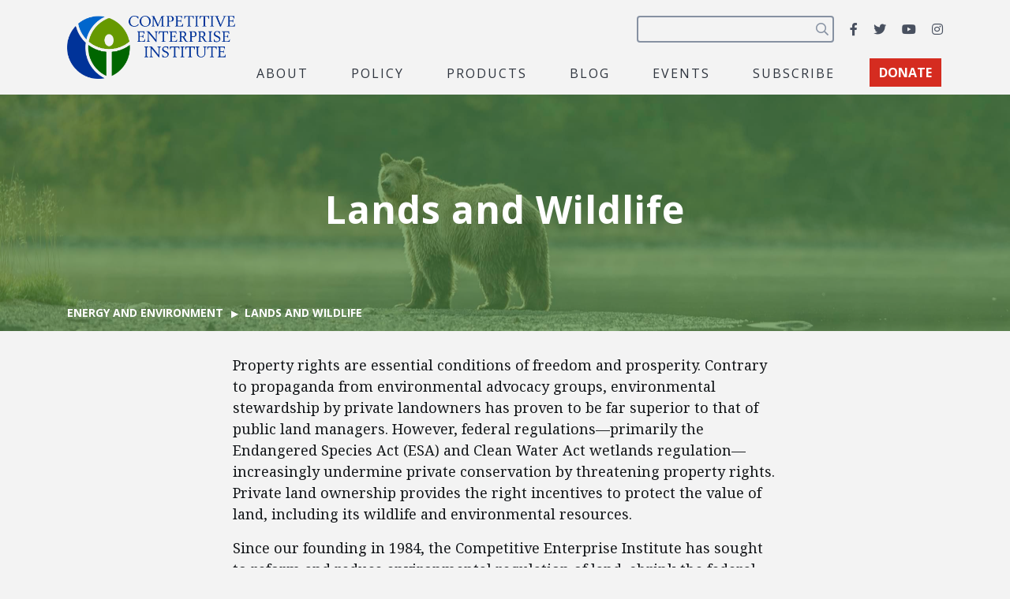

--- FILE ---
content_type: text/html; charset=UTF-8
request_url: https://cei.org/issues/energy-and-environment/lands-and-wildlife/page/4/?posts_per_page=100
body_size: 38567
content:
<!DOCTYPE html>
<html lang="en-us" xmlns:fb="https://www.facebook.com/2008/fbml" xmlns:addthis="https://www.addthis.com/help/api-spec" >
  <head>
    <meta charset="utf-8">
    <meta name="viewport" content="width=device-width, initial-scale=1, shrink-to-fit=no">
    <meta name="robots" content="noarchive">
    <script async src="https://cse.google.com/cse.js?cx=2c0fef85854e671c5"></script>
    <meta name='robots' content='index, follow, max-image-preview:large, max-snippet:-1, max-video-preview:-1' />

<!-- Google Tag Manager for WordPress by gtm4wp.com -->
<script data-cfasync="false" data-pagespeed-no-defer>
	var gtm4wp_datalayer_name = "dataLayer";
	var dataLayer = dataLayer || [];
</script>
<!-- End Google Tag Manager for WordPress by gtm4wp.com -->
	<!-- This site is optimized with the Yoast SEO plugin v26.6 - https://yoast.com/wordpress/plugins/seo/ -->
	<title>Lands and Wildlife Archives - Page 4 of 700 - Competitive Enterprise Institute</title>
	<link rel="canonical" href="https://cei.org/issues/energy-and-environment/lands-and-wildlife/page/4/" />
	<link rel="prev" href="https://cei.org/issues/energy-and-environment/lands-and-wildlife/page/3/" />
	<link rel="next" href="https://cei.org/issues/energy-and-environment/lands-and-wildlife/page/5/" />
	<meta property="og:locale" content="en_US" />
	<meta property="og:type" content="article" />
	<meta property="og:title" content="Lands and Wildlife Archives - Page 4 of 700 - Competitive Enterprise Institute" />
	<meta property="og:description" content="Property rights are essential conditions of freedom and prosperity. Contrary to propaganda from environmental advocacy groups, environmental stewardship by private landowners has proven to be far superior to that of public land managers. However, federal regulations—primarily the Endangered Species Act (ESA) and Clean Water Act wetlands regulation—increasingly undermine private conservation by threatening property rights. Private land ownership provides the right incentives to protect the value of land, including its wildlife and environmental resources.  Since our founding in 1984, the Competitive Enterprise Institute has sought to reform and reduce environmental regulation of land, shrink the federal estate, and unlock federal lands for private ownership. " />
	<meta property="og:url" content="https://cei.org/issues/energy-and-environment/lands-and-wildlife/" />
	<meta property="og:site_name" content="Competitive Enterprise Institute" />
	<meta property="og:image" content="https://cei.org/wp-content/uploads/2022/04/coKgngXQ-1200x628.jpg" />
	<meta property="og:image:width" content="1200" />
	<meta property="og:image:height" content="628" />
	<meta property="og:image:type" content="image/jpeg" />
	<meta name="twitter:card" content="summary_large_image" />
	<meta name="twitter:site" content="@ceidotorg" />
	<script type="application/ld+json" class="yoast-schema-graph">{"@context":"https://schema.org","@graph":[{"@type":"CollectionPage","@id":"https://cei.org/issues/energy-and-environment/lands-and-wildlife/","url":"https://cei.org/issues/energy-and-environment/lands-and-wildlife/page/4/","name":"Lands and Wildlife Archives - Page 4 of 700 - Competitive Enterprise Institute","isPartOf":{"@id":"https://cei.org/#website"},"primaryImageOfPage":{"@id":"https://cei.org/issues/energy-and-environment/lands-and-wildlife/page/4/#primaryimage"},"image":{"@id":"https://cei.org/issues/energy-and-environment/lands-and-wildlife/page/4/#primaryimage"},"thumbnailUrl":"https://cei.org/wp-content/uploads/2025/11/GettyImages-82039577.jpg","breadcrumb":{"@id":"https://cei.org/issues/energy-and-environment/lands-and-wildlife/page/4/#breadcrumb"},"inLanguage":"en-US"},{"@type":"ImageObject","inLanguage":"en-US","@id":"https://cei.org/issues/energy-and-environment/lands-and-wildlife/page/4/#primaryimage","url":"https://cei.org/wp-content/uploads/2025/11/GettyImages-82039577.jpg","contentUrl":"https://cei.org/wp-content/uploads/2025/11/GettyImages-82039577.jpg","width":1999,"height":1500,"caption":"Photo Credit: Getty"},{"@type":"BreadcrumbList","@id":"https://cei.org/issues/energy-and-environment/lands-and-wildlife/page/4/#breadcrumb","itemListElement":[{"@type":"ListItem","position":1,"name":"Home","item":"https://cei.org/"},{"@type":"ListItem","position":2,"name":"Energy and Environment","item":"https://cei.org/issues/energy-and-environment/"},{"@type":"ListItem","position":3,"name":"Lands and Wildlife"}]},{"@type":"WebSite","@id":"https://cei.org/#website","url":"https://cei.org/","name":"Competitive Enterprise Institute","description":"Reforming the unaccountable regulatory state.","publisher":{"@id":"https://cei.org/#organization"},"inLanguage":"en-US"},{"@type":"Organization","@id":"https://cei.org/#organization","name":"Competitive Enterprise Institute","url":"https://cei.org/","logo":{"@type":"ImageObject","inLanguage":"en-US","@id":"https://cei.org/#/schema/logo/image/","url":"https://cei.org/wp-content/uploads/2020/09/logo-navbar.png","contentUrl":"https://cei.org/wp-content/uploads/2020/09/logo-navbar.png","width":414,"height":158,"caption":"Competitive Enterprise Institute"},"image":{"@id":"https://cei.org/#/schema/logo/image/"},"sameAs":["https://www.facebook.com/CompetitiveEnterpriseInstitute","https://x.com/ceidotorg","https://www.instagram.com/competitiveenterprise/","https://www.youtube.com/user/CEIdotorg"]}]}</script>
	<!-- / Yoast SEO plugin. -->


<link rel='dns-prefetch' href='//www.google.com' />
<link rel='dns-prefetch' href='//s7.addthis.com' />
<link rel='dns-prefetch' href='//www.googletagmanager.com' />
<link rel='dns-prefetch' href='//fonts.googleapis.com' />
<link rel="alternate" type="application/rss+xml" title="Competitive Enterprise Institute &raquo; Feed" href="https://cei.org/feed/" />
<link rel="alternate" type="application/rss+xml" title="Competitive Enterprise Institute &raquo; Lands and Wildlife Issue Feed" href="https://cei.org/issues/energy-and-environment/lands-and-wildlife/feed/" />
<style type="text/css" media="all">@font-face{font-family:'Noto Serif';font-style:italic;font-weight:400;font-stretch:100%;font-display:swap;src:url(https://fonts.gstatic.com/s/notoserif/v33/ga6faw1J5X9T9RW6j9bNfFIMZhhWnFTyNZIQD1-_P3Lct_NFiQhhYQ.woff2) format('woff2');unicode-range:U+0460-052F,U+1C80-1C8A,U+20B4,U+2DE0-2DFF,U+A640-A69F,U+FE2E-FE2F}@font-face{font-family:'Noto Serif';font-style:italic;font-weight:400;font-stretch:100%;font-display:swap;src:url(https://fonts.gstatic.com/s/notoserif/v33/ga6faw1J5X9T9RW6j9bNfFIMZhhWnFTyNZIQD1-_P3vct_NFiQhhYQ.woff2) format('woff2');unicode-range:U+0301,U+0400-045F,U+0490-0491,U+04B0-04B1,U+2116}@font-face{font-family:'Noto Serif';font-style:italic;font-weight:400;font-stretch:100%;font-display:swap;src:url(https://fonts.gstatic.com/s/notoserif/v33/ga6faw1J5X9T9RW6j9bNfFIMZhhWnFTyNZIQD1-_P3Pct_NFiQhhYQ.woff2) format('woff2');unicode-range:U+1F00-1FFF}@font-face{font-family:'Noto Serif';font-style:italic;font-weight:400;font-stretch:100%;font-display:swap;src:url(https://fonts.gstatic.com/s/notoserif/v33/ga6faw1J5X9T9RW6j9bNfFIMZhhWnFTyNZIQD1-_P3zct_NFiQhhYQ.woff2) format('woff2');unicode-range:U+0370-0377,U+037A-037F,U+0384-038A,U+038C,U+038E-03A1,U+03A3-03FF}@font-face{font-family:'Noto Serif';font-style:italic;font-weight:400;font-stretch:100%;font-display:swap;src:url(https://fonts.gstatic.com/s/notoserif/v33/ga6faw1J5X9T9RW6j9bNfFIMZhhWnFTyNZIQD1-_PwPct_NFiQhhYQ.woff2) format('woff2');unicode-range:U+0302-0303,U+0305,U+0307-0308,U+0310,U+0312,U+0315,U+031A,U+0326-0327,U+032C,U+032F-0330,U+0332-0333,U+0338,U+033A,U+0346,U+034D,U+0391-03A1,U+03A3-03A9,U+03B1-03C9,U+03D1,U+03D5-03D6,U+03F0-03F1,U+03F4-03F5,U+2016-2017,U+2034-2038,U+203C,U+2040,U+2043,U+2047,U+2050,U+2057,U+205F,U+2070-2071,U+2074-208E,U+2090-209C,U+20D0-20DC,U+20E1,U+20E5-20EF,U+2100-2112,U+2114-2115,U+2117-2121,U+2123-214F,U+2190,U+2192,U+2194-21AE,U+21B0-21E5,U+21F1-21F2,U+21F4-2211,U+2213-2214,U+2216-22FF,U+2308-230B,U+2310,U+2319,U+231C-2321,U+2336-237A,U+237C,U+2395,U+239B-23B7,U+23D0,U+23DC-23E1,U+2474-2475,U+25AF,U+25B3,U+25B7,U+25BD,U+25C1,U+25CA,U+25CC,U+25FB,U+266D-266F,U+27C0-27FF,U+2900-2AFF,U+2B0E-2B11,U+2B30-2B4C,U+2BFE,U+3030,U+FF5B,U+FF5D,U+1D400-1D7FF,U+1EE00-1EEFF}@font-face{font-family:'Noto Serif';font-style:italic;font-weight:400;font-stretch:100%;font-display:swap;src:url(https://fonts.gstatic.com/s/notoserif/v33/ga6faw1J5X9T9RW6j9bNfFIMZhhWnFTyNZIQD1-_P3Dct_NFiQhhYQ.woff2) format('woff2');unicode-range:U+0102-0103,U+0110-0111,U+0128-0129,U+0168-0169,U+01A0-01A1,U+01AF-01B0,U+0300-0301,U+0303-0304,U+0308-0309,U+0323,U+0329,U+1EA0-1EF9,U+20AB}@font-face{font-family:'Noto Serif';font-style:italic;font-weight:400;font-stretch:100%;font-display:swap;src:url(https://fonts.gstatic.com/s/notoserif/v33/ga6faw1J5X9T9RW6j9bNfFIMZhhWnFTyNZIQD1-_P3Hct_NFiQhhYQ.woff2) format('woff2');unicode-range:U+0100-02BA,U+02BD-02C5,U+02C7-02CC,U+02CE-02D7,U+02DD-02FF,U+0304,U+0308,U+0329,U+1D00-1DBF,U+1E00-1E9F,U+1EF2-1EFF,U+2020,U+20A0-20AB,U+20AD-20C0,U+2113,U+2C60-2C7F,U+A720-A7FF}@font-face{font-family:'Noto Serif';font-style:italic;font-weight:400;font-stretch:100%;font-display:swap;src:url(https://fonts.gstatic.com/s/notoserif/v33/ga6faw1J5X9T9RW6j9bNfFIMZhhWnFTyNZIQD1-_P3_ct_NFiQg.woff2) format('woff2');unicode-range:U+0000-00FF,U+0131,U+0152-0153,U+02BB-02BC,U+02C6,U+02DA,U+02DC,U+0304,U+0308,U+0329,U+2000-206F,U+20AC,U+2122,U+2191,U+2193,U+2212,U+2215,U+FEFF,U+FFFD}@font-face{font-family:'Noto Serif';font-style:italic;font-weight:700;font-stretch:100%;font-display:swap;src:url(https://fonts.gstatic.com/s/notoserif/v33/ga6faw1J5X9T9RW6j9bNfFIMZhhWnFTyNZIQD1-_P3Lct_NFiQhhYQ.woff2) format('woff2');unicode-range:U+0460-052F,U+1C80-1C8A,U+20B4,U+2DE0-2DFF,U+A640-A69F,U+FE2E-FE2F}@font-face{font-family:'Noto Serif';font-style:italic;font-weight:700;font-stretch:100%;font-display:swap;src:url(https://fonts.gstatic.com/s/notoserif/v33/ga6faw1J5X9T9RW6j9bNfFIMZhhWnFTyNZIQD1-_P3vct_NFiQhhYQ.woff2) format('woff2');unicode-range:U+0301,U+0400-045F,U+0490-0491,U+04B0-04B1,U+2116}@font-face{font-family:'Noto Serif';font-style:italic;font-weight:700;font-stretch:100%;font-display:swap;src:url(https://fonts.gstatic.com/s/notoserif/v33/ga6faw1J5X9T9RW6j9bNfFIMZhhWnFTyNZIQD1-_P3Pct_NFiQhhYQ.woff2) format('woff2');unicode-range:U+1F00-1FFF}@font-face{font-family:'Noto Serif';font-style:italic;font-weight:700;font-stretch:100%;font-display:swap;src:url(https://fonts.gstatic.com/s/notoserif/v33/ga6faw1J5X9T9RW6j9bNfFIMZhhWnFTyNZIQD1-_P3zct_NFiQhhYQ.woff2) format('woff2');unicode-range:U+0370-0377,U+037A-037F,U+0384-038A,U+038C,U+038E-03A1,U+03A3-03FF}@font-face{font-family:'Noto Serif';font-style:italic;font-weight:700;font-stretch:100%;font-display:swap;src:url(https://fonts.gstatic.com/s/notoserif/v33/ga6faw1J5X9T9RW6j9bNfFIMZhhWnFTyNZIQD1-_PwPct_NFiQhhYQ.woff2) format('woff2');unicode-range:U+0302-0303,U+0305,U+0307-0308,U+0310,U+0312,U+0315,U+031A,U+0326-0327,U+032C,U+032F-0330,U+0332-0333,U+0338,U+033A,U+0346,U+034D,U+0391-03A1,U+03A3-03A9,U+03B1-03C9,U+03D1,U+03D5-03D6,U+03F0-03F1,U+03F4-03F5,U+2016-2017,U+2034-2038,U+203C,U+2040,U+2043,U+2047,U+2050,U+2057,U+205F,U+2070-2071,U+2074-208E,U+2090-209C,U+20D0-20DC,U+20E1,U+20E5-20EF,U+2100-2112,U+2114-2115,U+2117-2121,U+2123-214F,U+2190,U+2192,U+2194-21AE,U+21B0-21E5,U+21F1-21F2,U+21F4-2211,U+2213-2214,U+2216-22FF,U+2308-230B,U+2310,U+2319,U+231C-2321,U+2336-237A,U+237C,U+2395,U+239B-23B7,U+23D0,U+23DC-23E1,U+2474-2475,U+25AF,U+25B3,U+25B7,U+25BD,U+25C1,U+25CA,U+25CC,U+25FB,U+266D-266F,U+27C0-27FF,U+2900-2AFF,U+2B0E-2B11,U+2B30-2B4C,U+2BFE,U+3030,U+FF5B,U+FF5D,U+1D400-1D7FF,U+1EE00-1EEFF}@font-face{font-family:'Noto Serif';font-style:italic;font-weight:700;font-stretch:100%;font-display:swap;src:url(https://fonts.gstatic.com/s/notoserif/v33/ga6faw1J5X9T9RW6j9bNfFIMZhhWnFTyNZIQD1-_P3Dct_NFiQhhYQ.woff2) format('woff2');unicode-range:U+0102-0103,U+0110-0111,U+0128-0129,U+0168-0169,U+01A0-01A1,U+01AF-01B0,U+0300-0301,U+0303-0304,U+0308-0309,U+0323,U+0329,U+1EA0-1EF9,U+20AB}@font-face{font-family:'Noto Serif';font-style:italic;font-weight:700;font-stretch:100%;font-display:swap;src:url(https://fonts.gstatic.com/s/notoserif/v33/ga6faw1J5X9T9RW6j9bNfFIMZhhWnFTyNZIQD1-_P3Hct_NFiQhhYQ.woff2) format('woff2');unicode-range:U+0100-02BA,U+02BD-02C5,U+02C7-02CC,U+02CE-02D7,U+02DD-02FF,U+0304,U+0308,U+0329,U+1D00-1DBF,U+1E00-1E9F,U+1EF2-1EFF,U+2020,U+20A0-20AB,U+20AD-20C0,U+2113,U+2C60-2C7F,U+A720-A7FF}@font-face{font-family:'Noto Serif';font-style:italic;font-weight:700;font-stretch:100%;font-display:swap;src:url(https://fonts.gstatic.com/s/notoserif/v33/ga6faw1J5X9T9RW6j9bNfFIMZhhWnFTyNZIQD1-_P3_ct_NFiQg.woff2) format('woff2');unicode-range:U+0000-00FF,U+0131,U+0152-0153,U+02BB-02BC,U+02C6,U+02DA,U+02DC,U+0304,U+0308,U+0329,U+2000-206F,U+20AC,U+2122,U+2191,U+2193,U+2212,U+2215,U+FEFF,U+FFFD}@font-face{font-family:'Noto Serif';font-display:block;font-style:normal;font-weight:400;font-stretch:100%;font-display:swap;src:url(https://fonts.gstatic.com/s/notoserif/v33/ga6daw1J5X9T9RW6j9bNVls-hfgvz8JcMofYTYf3D33WsNFHuQk.woff2) format('woff2');unicode-range:U+0460-052F,U+1C80-1C8A,U+20B4,U+2DE0-2DFF,U+A640-A69F,U+FE2E-FE2F}@font-face{font-family:'Noto Serif';font-display:block;font-style:normal;font-weight:400;font-stretch:100%;font-display:swap;src:url(https://fonts.gstatic.com/s/notoserif/v33/ga6daw1J5X9T9RW6j9bNVls-hfgvz8JcMofYTYf-D33WsNFHuQk.woff2) format('woff2');unicode-range:U+0301,U+0400-045F,U+0490-0491,U+04B0-04B1,U+2116}@font-face{font-family:'Noto Serif';font-display:block;font-style:normal;font-weight:400;font-stretch:100%;font-display:swap;src:url(https://fonts.gstatic.com/s/notoserif/v33/ga6daw1J5X9T9RW6j9bNVls-hfgvz8JcMofYTYf2D33WsNFHuQk.woff2) format('woff2');unicode-range:U+1F00-1FFF}@font-face{font-family:'Noto Serif';font-display:block;font-style:normal;font-weight:400;font-stretch:100%;font-display:swap;src:url(https://fonts.gstatic.com/s/notoserif/v33/ga6daw1J5X9T9RW6j9bNVls-hfgvz8JcMofYTYf5D33WsNFHuQk.woff2) format('woff2');unicode-range:U+0370-0377,U+037A-037F,U+0384-038A,U+038C,U+038E-03A1,U+03A3-03FF}@font-face{font-family:'Noto Serif';font-display:block;font-style:normal;font-weight:400;font-stretch:100%;font-display:swap;src:url(https://fonts.gstatic.com/s/notoserif/v33/ga6daw1J5X9T9RW6j9bNVls-hfgvz8JcMofYTYeGD33WsNFHuQk.woff2) format('woff2');unicode-range:U+0302-0303,U+0305,U+0307-0308,U+0310,U+0312,U+0315,U+031A,U+0326-0327,U+032C,U+032F-0330,U+0332-0333,U+0338,U+033A,U+0346,U+034D,U+0391-03A1,U+03A3-03A9,U+03B1-03C9,U+03D1,U+03D5-03D6,U+03F0-03F1,U+03F4-03F5,U+2016-2017,U+2034-2038,U+203C,U+2040,U+2043,U+2047,U+2050,U+2057,U+205F,U+2070-2071,U+2074-208E,U+2090-209C,U+20D0-20DC,U+20E1,U+20E5-20EF,U+2100-2112,U+2114-2115,U+2117-2121,U+2123-214F,U+2190,U+2192,U+2194-21AE,U+21B0-21E5,U+21F1-21F2,U+21F4-2211,U+2213-2214,U+2216-22FF,U+2308-230B,U+2310,U+2319,U+231C-2321,U+2336-237A,U+237C,U+2395,U+239B-23B7,U+23D0,U+23DC-23E1,U+2474-2475,U+25AF,U+25B3,U+25B7,U+25BD,U+25C1,U+25CA,U+25CC,U+25FB,U+266D-266F,U+27C0-27FF,U+2900-2AFF,U+2B0E-2B11,U+2B30-2B4C,U+2BFE,U+3030,U+FF5B,U+FF5D,U+1D400-1D7FF,U+1EE00-1EEFF}@font-face{font-family:'Noto Serif';font-display:block;font-style:normal;font-weight:400;font-stretch:100%;font-display:swap;src:url(https://fonts.gstatic.com/s/notoserif/v33/ga6daw1J5X9T9RW6j9bNVls-hfgvz8JcMofYTYf1D33WsNFHuQk.woff2) format('woff2');unicode-range:U+0102-0103,U+0110-0111,U+0128-0129,U+0168-0169,U+01A0-01A1,U+01AF-01B0,U+0300-0301,U+0303-0304,U+0308-0309,U+0323,U+0329,U+1EA0-1EF9,U+20AB}@font-face{font-family:'Noto Serif';font-display:block;font-style:normal;font-weight:400;font-stretch:100%;font-display:swap;src:url(https://fonts.gstatic.com/s/notoserif/v33/ga6daw1J5X9T9RW6j9bNVls-hfgvz8JcMofYTYf0D33WsNFHuQk.woff2) format('woff2');unicode-range:U+0100-02BA,U+02BD-02C5,U+02C7-02CC,U+02CE-02D7,U+02DD-02FF,U+0304,U+0308,U+0329,U+1D00-1DBF,U+1E00-1E9F,U+1EF2-1EFF,U+2020,U+20A0-20AB,U+20AD-20C0,U+2113,U+2C60-2C7F,U+A720-A7FF}@font-face{font-family:'Noto Serif';font-display:block;font-style:normal;font-weight:400;font-stretch:100%;font-display:swap;src:url(https://fonts.gstatic.com/s/notoserif/v33/ga6daw1J5X9T9RW6j9bNVls-hfgvz8JcMofYTYf6D33WsNFH.woff2) format('woff2');unicode-range:U+0000-00FF,U+0131,U+0152-0153,U+02BB-02BC,U+02C6,U+02DA,U+02DC,U+0304,U+0308,U+0329,U+2000-206F,U+20AC,U+2122,U+2191,U+2193,U+2212,U+2215,U+FEFF,U+FFFD}@font-face{font-family:'Noto Serif';font-display:block;font-style:normal;font-weight:700;font-stretch:100%;font-display:swap;src:url(https://fonts.gstatic.com/s/notoserif/v33/ga6daw1J5X9T9RW6j9bNVls-hfgvz8JcMofYTYf3D33WsNFHuQk.woff2) format('woff2');unicode-range:U+0460-052F,U+1C80-1C8A,U+20B4,U+2DE0-2DFF,U+A640-A69F,U+FE2E-FE2F}@font-face{font-family:'Noto Serif';font-display:block;font-style:normal;font-weight:700;font-stretch:100%;font-display:swap;src:url(https://fonts.gstatic.com/s/notoserif/v33/ga6daw1J5X9T9RW6j9bNVls-hfgvz8JcMofYTYf-D33WsNFHuQk.woff2) format('woff2');unicode-range:U+0301,U+0400-045F,U+0490-0491,U+04B0-04B1,U+2116}@font-face{font-family:'Noto Serif';font-display:block;font-style:normal;font-weight:700;font-stretch:100%;font-display:swap;src:url(https://fonts.gstatic.com/s/notoserif/v33/ga6daw1J5X9T9RW6j9bNVls-hfgvz8JcMofYTYf2D33WsNFHuQk.woff2) format('woff2');unicode-range:U+1F00-1FFF}@font-face{font-family:'Noto Serif';font-display:block;font-style:normal;font-weight:700;font-stretch:100%;font-display:swap;src:url(https://fonts.gstatic.com/s/notoserif/v33/ga6daw1J5X9T9RW6j9bNVls-hfgvz8JcMofYTYf5D33WsNFHuQk.woff2) format('woff2');unicode-range:U+0370-0377,U+037A-037F,U+0384-038A,U+038C,U+038E-03A1,U+03A3-03FF}@font-face{font-family:'Noto Serif';font-display:block;font-style:normal;font-weight:700;font-stretch:100%;font-display:swap;src:url(https://fonts.gstatic.com/s/notoserif/v33/ga6daw1J5X9T9RW6j9bNVls-hfgvz8JcMofYTYeGD33WsNFHuQk.woff2) format('woff2');unicode-range:U+0302-0303,U+0305,U+0307-0308,U+0310,U+0312,U+0315,U+031A,U+0326-0327,U+032C,U+032F-0330,U+0332-0333,U+0338,U+033A,U+0346,U+034D,U+0391-03A1,U+03A3-03A9,U+03B1-03C9,U+03D1,U+03D5-03D6,U+03F0-03F1,U+03F4-03F5,U+2016-2017,U+2034-2038,U+203C,U+2040,U+2043,U+2047,U+2050,U+2057,U+205F,U+2070-2071,U+2074-208E,U+2090-209C,U+20D0-20DC,U+20E1,U+20E5-20EF,U+2100-2112,U+2114-2115,U+2117-2121,U+2123-214F,U+2190,U+2192,U+2194-21AE,U+21B0-21E5,U+21F1-21F2,U+21F4-2211,U+2213-2214,U+2216-22FF,U+2308-230B,U+2310,U+2319,U+231C-2321,U+2336-237A,U+237C,U+2395,U+239B-23B7,U+23D0,U+23DC-23E1,U+2474-2475,U+25AF,U+25B3,U+25B7,U+25BD,U+25C1,U+25CA,U+25CC,U+25FB,U+266D-266F,U+27C0-27FF,U+2900-2AFF,U+2B0E-2B11,U+2B30-2B4C,U+2BFE,U+3030,U+FF5B,U+FF5D,U+1D400-1D7FF,U+1EE00-1EEFF}@font-face{font-family:'Noto Serif';font-display:block;font-style:normal;font-weight:700;font-stretch:100%;font-display:swap;src:url(https://fonts.gstatic.com/s/notoserif/v33/ga6daw1J5X9T9RW6j9bNVls-hfgvz8JcMofYTYf1D33WsNFHuQk.woff2) format('woff2');unicode-range:U+0102-0103,U+0110-0111,U+0128-0129,U+0168-0169,U+01A0-01A1,U+01AF-01B0,U+0300-0301,U+0303-0304,U+0308-0309,U+0323,U+0329,U+1EA0-1EF9,U+20AB}@font-face{font-family:'Noto Serif';font-display:block;font-style:normal;font-weight:700;font-stretch:100%;font-display:swap;src:url(https://fonts.gstatic.com/s/notoserif/v33/ga6daw1J5X9T9RW6j9bNVls-hfgvz8JcMofYTYf0D33WsNFHuQk.woff2) format('woff2');unicode-range:U+0100-02BA,U+02BD-02C5,U+02C7-02CC,U+02CE-02D7,U+02DD-02FF,U+0304,U+0308,U+0329,U+1D00-1DBF,U+1E00-1E9F,U+1EF2-1EFF,U+2020,U+20A0-20AB,U+20AD-20C0,U+2113,U+2C60-2C7F,U+A720-A7FF}@font-face{font-family:'Noto Serif';font-display:block;font-style:normal;font-weight:700;font-stretch:100%;font-display:swap;src:url(https://fonts.gstatic.com/s/notoserif/v33/ga6daw1J5X9T9RW6j9bNVls-hfgvz8JcMofYTYf6D33WsNFH.woff2) format('woff2');unicode-range:U+0000-00FF,U+0131,U+0152-0153,U+02BB-02BC,U+02C6,U+02DA,U+02DC,U+0304,U+0308,U+0329,U+2000-206F,U+20AC,U+2122,U+2191,U+2193,U+2212,U+2215,U+FEFF,U+FFFD}@font-face{font-family:'Open Sans';font-display:block;font-style:normal;font-weight:400;font-stretch:100%;font-display:swap;src:url(https://fonts.gstatic.com/s/opensans/v44/memvYaGs126MiZpBA-UvWbX2vVnXBbObj2OVTSKmu0SC55K5gw.woff2) format('woff2');unicode-range:U+0460-052F,U+1C80-1C8A,U+20B4,U+2DE0-2DFF,U+A640-A69F,U+FE2E-FE2F}@font-face{font-family:'Open Sans';font-display:block;font-style:normal;font-weight:400;font-stretch:100%;font-display:swap;src:url(https://fonts.gstatic.com/s/opensans/v44/memvYaGs126MiZpBA-UvWbX2vVnXBbObj2OVTSumu0SC55K5gw.woff2) format('woff2');unicode-range:U+0301,U+0400-045F,U+0490-0491,U+04B0-04B1,U+2116}@font-face{font-family:'Open Sans';font-display:block;font-style:normal;font-weight:400;font-stretch:100%;font-display:swap;src:url(https://fonts.gstatic.com/s/opensans/v44/memvYaGs126MiZpBA-UvWbX2vVnXBbObj2OVTSOmu0SC55K5gw.woff2) format('woff2');unicode-range:U+1F00-1FFF}@font-face{font-family:'Open Sans';font-display:block;font-style:normal;font-weight:400;font-stretch:100%;font-display:swap;src:url(https://fonts.gstatic.com/s/opensans/v44/memvYaGs126MiZpBA-UvWbX2vVnXBbObj2OVTSymu0SC55K5gw.woff2) format('woff2');unicode-range:U+0370-0377,U+037A-037F,U+0384-038A,U+038C,U+038E-03A1,U+03A3-03FF}@font-face{font-family:'Open Sans';font-display:block;font-style:normal;font-weight:400;font-stretch:100%;font-display:swap;src:url(https://fonts.gstatic.com/s/opensans/v44/memvYaGs126MiZpBA-UvWbX2vVnXBbObj2OVTS2mu0SC55K5gw.woff2) format('woff2');unicode-range:U+0307-0308,U+0590-05FF,U+200C-2010,U+20AA,U+25CC,U+FB1D-FB4F}@font-face{font-family:'Open Sans';font-display:block;font-style:normal;font-weight:400;font-stretch:100%;font-display:swap;src:url(https://fonts.gstatic.com/s/opensans/v44/memvYaGs126MiZpBA-UvWbX2vVnXBbObj2OVTVOmu0SC55K5gw.woff2) format('woff2');unicode-range:U+0302-0303,U+0305,U+0307-0308,U+0310,U+0312,U+0315,U+031A,U+0326-0327,U+032C,U+032F-0330,U+0332-0333,U+0338,U+033A,U+0346,U+034D,U+0391-03A1,U+03A3-03A9,U+03B1-03C9,U+03D1,U+03D5-03D6,U+03F0-03F1,U+03F4-03F5,U+2016-2017,U+2034-2038,U+203C,U+2040,U+2043,U+2047,U+2050,U+2057,U+205F,U+2070-2071,U+2074-208E,U+2090-209C,U+20D0-20DC,U+20E1,U+20E5-20EF,U+2100-2112,U+2114-2115,U+2117-2121,U+2123-214F,U+2190,U+2192,U+2194-21AE,U+21B0-21E5,U+21F1-21F2,U+21F4-2211,U+2213-2214,U+2216-22FF,U+2308-230B,U+2310,U+2319,U+231C-2321,U+2336-237A,U+237C,U+2395,U+239B-23B7,U+23D0,U+23DC-23E1,U+2474-2475,U+25AF,U+25B3,U+25B7,U+25BD,U+25C1,U+25CA,U+25CC,U+25FB,U+266D-266F,U+27C0-27FF,U+2900-2AFF,U+2B0E-2B11,U+2B30-2B4C,U+2BFE,U+3030,U+FF5B,U+FF5D,U+1D400-1D7FF,U+1EE00-1EEFF}@font-face{font-family:'Open Sans';font-display:block;font-style:normal;font-weight:400;font-stretch:100%;font-display:swap;src:url(https://fonts.gstatic.com/s/opensans/v44/memvYaGs126MiZpBA-UvWbX2vVnXBbObj2OVTUGmu0SC55K5gw.woff2) format('woff2');unicode-range:U+0001-000C,U+000E-001F,U+007F-009F,U+20DD-20E0,U+20E2-20E4,U+2150-218F,U+2190,U+2192,U+2194-2199,U+21AF,U+21E6-21F0,U+21F3,U+2218-2219,U+2299,U+22C4-22C6,U+2300-243F,U+2440-244A,U+2460-24FF,U+25A0-27BF,U+2800-28FF,U+2921-2922,U+2981,U+29BF,U+29EB,U+2B00-2BFF,U+4DC0-4DFF,U+FFF9-FFFB,U+10140-1018E,U+10190-1019C,U+101A0,U+101D0-101FD,U+102E0-102FB,U+10E60-10E7E,U+1D2C0-1D2D3,U+1D2E0-1D37F,U+1F000-1F0FF,U+1F100-1F1AD,U+1F1E6-1F1FF,U+1F30D-1F30F,U+1F315,U+1F31C,U+1F31E,U+1F320-1F32C,U+1F336,U+1F378,U+1F37D,U+1F382,U+1F393-1F39F,U+1F3A7-1F3A8,U+1F3AC-1F3AF,U+1F3C2,U+1F3C4-1F3C6,U+1F3CA-1F3CE,U+1F3D4-1F3E0,U+1F3ED,U+1F3F1-1F3F3,U+1F3F5-1F3F7,U+1F408,U+1F415,U+1F41F,U+1F426,U+1F43F,U+1F441-1F442,U+1F444,U+1F446-1F449,U+1F44C-1F44E,U+1F453,U+1F46A,U+1F47D,U+1F4A3,U+1F4B0,U+1F4B3,U+1F4B9,U+1F4BB,U+1F4BF,U+1F4C8-1F4CB,U+1F4D6,U+1F4DA,U+1F4DF,U+1F4E3-1F4E6,U+1F4EA-1F4ED,U+1F4F7,U+1F4F9-1F4FB,U+1F4FD-1F4FE,U+1F503,U+1F507-1F50B,U+1F50D,U+1F512-1F513,U+1F53E-1F54A,U+1F54F-1F5FA,U+1F610,U+1F650-1F67F,U+1F687,U+1F68D,U+1F691,U+1F694,U+1F698,U+1F6AD,U+1F6B2,U+1F6B9-1F6BA,U+1F6BC,U+1F6C6-1F6CF,U+1F6D3-1F6D7,U+1F6E0-1F6EA,U+1F6F0-1F6F3,U+1F6F7-1F6FC,U+1F700-1F7FF,U+1F800-1F80B,U+1F810-1F847,U+1F850-1F859,U+1F860-1F887,U+1F890-1F8AD,U+1F8B0-1F8BB,U+1F8C0-1F8C1,U+1F900-1F90B,U+1F93B,U+1F946,U+1F984,U+1F996,U+1F9E9,U+1FA00-1FA6F,U+1FA70-1FA7C,U+1FA80-1FA89,U+1FA8F-1FAC6,U+1FACE-1FADC,U+1FADF-1FAE9,U+1FAF0-1FAF8,U+1FB00-1FBFF}@font-face{font-family:'Open Sans';font-display:block;font-style:normal;font-weight:400;font-stretch:100%;font-display:swap;src:url(https://fonts.gstatic.com/s/opensans/v44/memvYaGs126MiZpBA-UvWbX2vVnXBbObj2OVTSCmu0SC55K5gw.woff2) format('woff2');unicode-range:U+0102-0103,U+0110-0111,U+0128-0129,U+0168-0169,U+01A0-01A1,U+01AF-01B0,U+0300-0301,U+0303-0304,U+0308-0309,U+0323,U+0329,U+1EA0-1EF9,U+20AB}@font-face{font-family:'Open Sans';font-display:block;font-style:normal;font-weight:400;font-stretch:100%;font-display:swap;src:url(https://fonts.gstatic.com/s/opensans/v44/memvYaGs126MiZpBA-UvWbX2vVnXBbObj2OVTSGmu0SC55K5gw.woff2) format('woff2');unicode-range:U+0100-02BA,U+02BD-02C5,U+02C7-02CC,U+02CE-02D7,U+02DD-02FF,U+0304,U+0308,U+0329,U+1D00-1DBF,U+1E00-1E9F,U+1EF2-1EFF,U+2020,U+20A0-20AB,U+20AD-20C0,U+2113,U+2C60-2C7F,U+A720-A7FF}@font-face{font-family:'Open Sans';font-display:block;font-style:normal;font-weight:400;font-stretch:100%;font-display:swap;src:url(https://fonts.gstatic.com/s/opensans/v44/memvYaGs126MiZpBA-UvWbX2vVnXBbObj2OVTS-mu0SC55I.woff2) format('woff2');unicode-range:U+0000-00FF,U+0131,U+0152-0153,U+02BB-02BC,U+02C6,U+02DA,U+02DC,U+0304,U+0308,U+0329,U+2000-206F,U+20AC,U+2122,U+2191,U+2193,U+2212,U+2215,U+FEFF,U+FFFD}@font-face{font-family:'Open Sans';font-display:block;font-style:normal;font-weight:700;font-stretch:100%;font-display:swap;src:url(https://fonts.gstatic.com/s/opensans/v44/memvYaGs126MiZpBA-UvWbX2vVnXBbObj2OVTSKmu0SC55K5gw.woff2) format('woff2');unicode-range:U+0460-052F,U+1C80-1C8A,U+20B4,U+2DE0-2DFF,U+A640-A69F,U+FE2E-FE2F}@font-face{font-family:'Open Sans';font-display:block;font-style:normal;font-weight:700;font-stretch:100%;font-display:swap;src:url(https://fonts.gstatic.com/s/opensans/v44/memvYaGs126MiZpBA-UvWbX2vVnXBbObj2OVTSumu0SC55K5gw.woff2) format('woff2');unicode-range:U+0301,U+0400-045F,U+0490-0491,U+04B0-04B1,U+2116}@font-face{font-family:'Open Sans';font-display:block;font-style:normal;font-weight:700;font-stretch:100%;font-display:swap;src:url(https://fonts.gstatic.com/s/opensans/v44/memvYaGs126MiZpBA-UvWbX2vVnXBbObj2OVTSOmu0SC55K5gw.woff2) format('woff2');unicode-range:U+1F00-1FFF}@font-face{font-family:'Open Sans';font-display:block;font-style:normal;font-weight:700;font-stretch:100%;font-display:swap;src:url(https://fonts.gstatic.com/s/opensans/v44/memvYaGs126MiZpBA-UvWbX2vVnXBbObj2OVTSymu0SC55K5gw.woff2) format('woff2');unicode-range:U+0370-0377,U+037A-037F,U+0384-038A,U+038C,U+038E-03A1,U+03A3-03FF}@font-face{font-family:'Open Sans';font-display:block;font-style:normal;font-weight:700;font-stretch:100%;font-display:swap;src:url(https://fonts.gstatic.com/s/opensans/v44/memvYaGs126MiZpBA-UvWbX2vVnXBbObj2OVTS2mu0SC55K5gw.woff2) format('woff2');unicode-range:U+0307-0308,U+0590-05FF,U+200C-2010,U+20AA,U+25CC,U+FB1D-FB4F}@font-face{font-family:'Open Sans';font-display:block;font-style:normal;font-weight:700;font-stretch:100%;font-display:swap;src:url(https://fonts.gstatic.com/s/opensans/v44/memvYaGs126MiZpBA-UvWbX2vVnXBbObj2OVTVOmu0SC55K5gw.woff2) format('woff2');unicode-range:U+0302-0303,U+0305,U+0307-0308,U+0310,U+0312,U+0315,U+031A,U+0326-0327,U+032C,U+032F-0330,U+0332-0333,U+0338,U+033A,U+0346,U+034D,U+0391-03A1,U+03A3-03A9,U+03B1-03C9,U+03D1,U+03D5-03D6,U+03F0-03F1,U+03F4-03F5,U+2016-2017,U+2034-2038,U+203C,U+2040,U+2043,U+2047,U+2050,U+2057,U+205F,U+2070-2071,U+2074-208E,U+2090-209C,U+20D0-20DC,U+20E1,U+20E5-20EF,U+2100-2112,U+2114-2115,U+2117-2121,U+2123-214F,U+2190,U+2192,U+2194-21AE,U+21B0-21E5,U+21F1-21F2,U+21F4-2211,U+2213-2214,U+2216-22FF,U+2308-230B,U+2310,U+2319,U+231C-2321,U+2336-237A,U+237C,U+2395,U+239B-23B7,U+23D0,U+23DC-23E1,U+2474-2475,U+25AF,U+25B3,U+25B7,U+25BD,U+25C1,U+25CA,U+25CC,U+25FB,U+266D-266F,U+27C0-27FF,U+2900-2AFF,U+2B0E-2B11,U+2B30-2B4C,U+2BFE,U+3030,U+FF5B,U+FF5D,U+1D400-1D7FF,U+1EE00-1EEFF}@font-face{font-family:'Open Sans';font-display:block;font-style:normal;font-weight:700;font-stretch:100%;font-display:swap;src:url(https://fonts.gstatic.com/s/opensans/v44/memvYaGs126MiZpBA-UvWbX2vVnXBbObj2OVTUGmu0SC55K5gw.woff2) format('woff2');unicode-range:U+0001-000C,U+000E-001F,U+007F-009F,U+20DD-20E0,U+20E2-20E4,U+2150-218F,U+2190,U+2192,U+2194-2199,U+21AF,U+21E6-21F0,U+21F3,U+2218-2219,U+2299,U+22C4-22C6,U+2300-243F,U+2440-244A,U+2460-24FF,U+25A0-27BF,U+2800-28FF,U+2921-2922,U+2981,U+29BF,U+29EB,U+2B00-2BFF,U+4DC0-4DFF,U+FFF9-FFFB,U+10140-1018E,U+10190-1019C,U+101A0,U+101D0-101FD,U+102E0-102FB,U+10E60-10E7E,U+1D2C0-1D2D3,U+1D2E0-1D37F,U+1F000-1F0FF,U+1F100-1F1AD,U+1F1E6-1F1FF,U+1F30D-1F30F,U+1F315,U+1F31C,U+1F31E,U+1F320-1F32C,U+1F336,U+1F378,U+1F37D,U+1F382,U+1F393-1F39F,U+1F3A7-1F3A8,U+1F3AC-1F3AF,U+1F3C2,U+1F3C4-1F3C6,U+1F3CA-1F3CE,U+1F3D4-1F3E0,U+1F3ED,U+1F3F1-1F3F3,U+1F3F5-1F3F7,U+1F408,U+1F415,U+1F41F,U+1F426,U+1F43F,U+1F441-1F442,U+1F444,U+1F446-1F449,U+1F44C-1F44E,U+1F453,U+1F46A,U+1F47D,U+1F4A3,U+1F4B0,U+1F4B3,U+1F4B9,U+1F4BB,U+1F4BF,U+1F4C8-1F4CB,U+1F4D6,U+1F4DA,U+1F4DF,U+1F4E3-1F4E6,U+1F4EA-1F4ED,U+1F4F7,U+1F4F9-1F4FB,U+1F4FD-1F4FE,U+1F503,U+1F507-1F50B,U+1F50D,U+1F512-1F513,U+1F53E-1F54A,U+1F54F-1F5FA,U+1F610,U+1F650-1F67F,U+1F687,U+1F68D,U+1F691,U+1F694,U+1F698,U+1F6AD,U+1F6B2,U+1F6B9-1F6BA,U+1F6BC,U+1F6C6-1F6CF,U+1F6D3-1F6D7,U+1F6E0-1F6EA,U+1F6F0-1F6F3,U+1F6F7-1F6FC,U+1F700-1F7FF,U+1F800-1F80B,U+1F810-1F847,U+1F850-1F859,U+1F860-1F887,U+1F890-1F8AD,U+1F8B0-1F8BB,U+1F8C0-1F8C1,U+1F900-1F90B,U+1F93B,U+1F946,U+1F984,U+1F996,U+1F9E9,U+1FA00-1FA6F,U+1FA70-1FA7C,U+1FA80-1FA89,U+1FA8F-1FAC6,U+1FACE-1FADC,U+1FADF-1FAE9,U+1FAF0-1FAF8,U+1FB00-1FBFF}@font-face{font-family:'Open Sans';font-display:block;font-style:normal;font-weight:700;font-stretch:100%;font-display:swap;src:url(https://fonts.gstatic.com/s/opensans/v44/memvYaGs126MiZpBA-UvWbX2vVnXBbObj2OVTSCmu0SC55K5gw.woff2) format('woff2');unicode-range:U+0102-0103,U+0110-0111,U+0128-0129,U+0168-0169,U+01A0-01A1,U+01AF-01B0,U+0300-0301,U+0303-0304,U+0308-0309,U+0323,U+0329,U+1EA0-1EF9,U+20AB}@font-face{font-family:'Open Sans';font-display:block;font-style:normal;font-weight:700;font-stretch:100%;font-display:swap;src:url(https://fonts.gstatic.com/s/opensans/v44/memvYaGs126MiZpBA-UvWbX2vVnXBbObj2OVTSGmu0SC55K5gw.woff2) format('woff2');unicode-range:U+0100-02BA,U+02BD-02C5,U+02C7-02CC,U+02CE-02D7,U+02DD-02FF,U+0304,U+0308,U+0329,U+1D00-1DBF,U+1E00-1E9F,U+1EF2-1EFF,U+2020,U+20A0-20AB,U+20AD-20C0,U+2113,U+2C60-2C7F,U+A720-A7FF}@font-face{font-family:'Open Sans';font-display:block;font-style:normal;font-weight:700;font-stretch:100%;font-display:swap;src:url(https://fonts.gstatic.com/s/opensans/v44/memvYaGs126MiZpBA-UvWbX2vVnXBbObj2OVTS-mu0SC55I.woff2) format('woff2');unicode-range:U+0000-00FF,U+0131,U+0152-0153,U+02BB-02BC,U+02C6,U+02DA,U+02DC,U+0304,U+0308,U+0329,U+2000-206F,U+20AC,U+2122,U+2191,U+2193,U+2212,U+2215,U+FEFF,U+FFFD}</style>
<style id='wp-img-auto-sizes-contain-inline-css' type='text/css'>
img:is([sizes=auto i],[sizes^="auto," i]){contain-intrinsic-size:3000px 1500px}
/*# sourceURL=wp-img-auto-sizes-contain-inline-css */
</style>
<style id='classic-theme-styles-inline-css' type='text/css'>
/*! This file is auto-generated */
.wp-block-button__link{color:#fff;background-color:#32373c;border-radius:9999px;box-shadow:none;text-decoration:none;padding:calc(.667em + 2px) calc(1.333em + 2px);font-size:1.125em}.wp-block-file__button{background:#32373c;color:#fff;text-decoration:none}
/*# sourceURL=/wp-includes/css/classic-themes.min.css */
</style>
<link rel='stylesheet' id='wpo_min-header-0-css' href='https://cei.org/wp-content/cache/wpo-minify/1766653541/assets/wpo-minify-header-36fe4349.min.css' type='text/css' media='all' />
<script type="text/javascript" src="https://cei.org/wp-includes/js/jquery/jquery.min.js" id="jquery-core-js"></script>
<script type="text/javascript" src="https://cei.org/wp-includes/js/jquery/jquery-migrate.min.js" id="jquery-migrate-js"></script>
<script type="text/javascript" src="https://cei.org/wp-content/themes/cei/assets/js/popper.min.js" id="popper-js"></script>
<script type="text/javascript" src="https://cei.org/wp-content/themes/cei/assets/js/bootstrap.min.js" id="bootstrap-js"></script>
<script type="text/javascript" src="https://cei.org/wp-content/themes/cei/assets/js/slick.min.js" id="slick-js"></script>
<script type="text/javascript" src="https://s7.addthis.com/js/300/addthis_widget.js#pubid=wp-c4ddd177bb53992fb24eeb3801d81b5c" id="addthis_widget-js"></script>

<!-- Google tag (gtag.js) snippet added by Site Kit -->
<!-- Google Analytics snippet added by Site Kit -->
<!-- Google Ads snippet added by Site Kit -->
<script type="text/javascript" src="https://www.googletagmanager.com/gtag/js?id=GT-KT5G8F3" id="google_gtagjs-js" async></script>
<script type="text/javascript" id="google_gtagjs-js-after">
/* <![CDATA[ */
window.dataLayer = window.dataLayer || [];function gtag(){dataLayer.push(arguments);}
gtag("set","linker",{"domains":["cei.org"]});
gtag("js", new Date());
gtag("set", "developer_id.dZTNiMT", true);
gtag("config", "GT-KT5G8F3");
gtag("config", "AW-934725216");
 window._googlesitekit = window._googlesitekit || {}; window._googlesitekit.throttledEvents = []; window._googlesitekit.gtagEvent = (name, data) => { var key = JSON.stringify( { name, data } ); if ( !! window._googlesitekit.throttledEvents[ key ] ) { return; } window._googlesitekit.throttledEvents[ key ] = true; setTimeout( () => { delete window._googlesitekit.throttledEvents[ key ]; }, 5 ); gtag( "event", name, { ...data, event_source: "site-kit" } ); }; 
//# sourceURL=google_gtagjs-js-after
/* ]]> */
</script>
<link rel="https://api.w.org/" href="https://cei.org/wp-json/" /><link rel="alternate" title="JSON" type="application/json" href="https://cei.org/wp-json/wp/v2/issues/11213" /><meta name="generator" content="Site Kit by Google 1.168.0" /><!-- Segment Pixel - Landing Page VIsitors - DO NOT MODIFY --> <script src="https://secure.adnxs.com/seg?add=33389377&t=1" type="text/javascript"></script> <!-- End of Segment Pixel -->
<!-- Google Tag Manager for WordPress by gtm4wp.com -->
<!-- GTM Container placement set to manual -->
<script data-cfasync="false" data-pagespeed-no-defer>
	var dataLayer_content = {"visitorLoginState":"logged-out","pagePostType":"blog_post","pagePostType2":"tax-blog_post"};
	dataLayer.push( dataLayer_content );
</script>
<script data-cfasync="false" data-pagespeed-no-defer>
(function(w,d,s,l,i){w[l]=w[l]||[];w[l].push({'gtm.start':
new Date().getTime(),event:'gtm.js'});var f=d.getElementsByTagName(s)[0],
j=d.createElement(s),dl=l!='dataLayer'?'&l='+l:'';j.async=true;j.src=
'//www.googletagmanager.com/gtm.js?id='+i+dl;f.parentNode.insertBefore(j,f);
})(window,document,'script','dataLayer','GTM-M3VN7SH');
</script>
<!-- End Google Tag Manager for WordPress by gtm4wp.com --><script data-cfasync="false" type="text/javascript">if (window.addthis_product === undefined) { window.addthis_product = "wpp"; } if (window.wp_product_version === undefined) { window.wp_product_version = "wpp-6.2.7"; } if (window.addthis_share === undefined) { window.addthis_share = {}; } if (window.addthis_config === undefined) { window.addthis_config = {"data_track_clickback":true,"ignore_server_config":true,"ui_atversion":300}; } if (window.addthis_layers === undefined) { window.addthis_layers = {}; } if (window.addthis_layers_tools === undefined) { window.addthis_layers_tools = [{"responsiveshare":{"numPreferredServices":6,"counts":"none","size":"20px","style":"responsive","shareCountThreshold":0,"elements":".addthis_inline_share_toolbox_j0hl,.at-above-post-homepage,.at-above-post","id":"responsiveshare"}}]; } else { window.addthis_layers_tools.push({"responsiveshare":{"numPreferredServices":6,"counts":"none","size":"20px","style":"responsive","shareCountThreshold":0,"elements":".addthis_inline_share_toolbox_j0hl,.at-above-post-homepage,.at-above-post","id":"responsiveshare"}});  } if (window.addthis_plugin_info === undefined) { window.addthis_plugin_info = {"info_status":"enabled","cms_name":"WordPress","plugin_name":"Share Buttons by AddThis","plugin_version":"6.2.7","plugin_mode":"WordPress","anonymous_profile_id":"wp-c4ddd177bb53992fb24eeb3801d81b5c","page_info":{"template":"archives","post_type":""},"sharing_enabled_on_post_via_metabox":false}; } 
                    (function() {
                      var first_load_interval_id = setInterval(function () {
                        if (typeof window.addthis !== 'undefined') {
                          window.clearInterval(first_load_interval_id);
                          if (typeof window.addthis_layers !== 'undefined' && Object.getOwnPropertyNames(window.addthis_layers).length > 0) {
                            window.addthis.layers(window.addthis_layers);
                          }
                          if (Array.isArray(window.addthis_layers_tools)) {
                            for (i = 0; i < window.addthis_layers_tools.length; i++) {
                              window.addthis.layers(window.addthis_layers_tools[i]);
                            }
                          }
                        }
                     },1000)
                    }());
                </script><link rel="icon" href="https://cei.org/wp-content/uploads/2020/09/cropped-CEI_Favicon_v2-32x32.png" sizes="32x32" />
<link rel="icon" href="https://cei.org/wp-content/uploads/2020/09/cropped-CEI_Favicon_v2-192x192.png" sizes="192x192" />
<link rel="apple-touch-icon" href="https://cei.org/wp-content/uploads/2020/09/cropped-CEI_Favicon_v2-180x180.png" />
<meta name="msapplication-TileImage" content="https://cei.org/wp-content/uploads/2020/09/cropped-CEI_Favicon_v2-270x270.png" />
<link rel="icon" type="image/png" sizes="16x16" href="https://cei.org/wp-content/uploads/2020/09/cropped-CEI_Favicon_v2-16x16.png">
<link rel="icon" type="image/png" sizes="96x96" href="https://cei.org/wp-content/uploads/2020/09/cropped-CEI_Favicon_v2-96x96.png">
<link rel="apple-touch-icon" type="image/png" sizes="120x120" href="https://cei.org/wp-content/uploads/2020/09/cropped-CEI_Favicon_v2-120x120.png">
<link rel="apple-touch-icon" type="image/png" sizes="152x152" href="https://cei.org/wp-content/uploads/2020/09/cropped-CEI_Favicon_v2-152x152.png">
<link rel="apple-touch-icon" type="image/png" sizes="167x167" href="https://cei.org/wp-content/uploads/2020/09/cropped-CEI_Favicon_v2-167x167.png">
<meta name="theme-color" content="#166478">
<meta name="msapplication-config" content="https://cei.org/wp-content/themes/cei/assets/browserconfig.xml">

  <style id='wp-block-list-inline-css' type='text/css'>
ol,ul{box-sizing:border-box}:root :where(.wp-block-list.has-background){padding:1.25em 2.375em}
/*# sourceURL=https://cei.org/wp-includes/blocks/list/style.min.css */
</style>
<style id='wp-block-paragraph-inline-css' type='text/css'>
.is-small-text{font-size:.875em}.is-regular-text{font-size:1em}.is-large-text{font-size:2.25em}.is-larger-text{font-size:3em}.has-drop-cap:not(:focus):first-letter{float:left;font-size:8.4em;font-style:normal;font-weight:100;line-height:.68;margin:.05em .1em 0 0;text-transform:uppercase}body.rtl .has-drop-cap:not(:focus):first-letter{float:none;margin-left:.1em}p.has-drop-cap.has-background{overflow:hidden}:root :where(p.has-background){padding:1.25em 2.375em}:where(p.has-text-color:not(.has-link-color)) a{color:inherit}p.has-text-align-left[style*="writing-mode:vertical-lr"],p.has-text-align-right[style*="writing-mode:vertical-rl"]{rotate:180deg}
/*# sourceURL=https://cei.org/wp-includes/blocks/paragraph/style.min.css */
</style>
<style id='global-styles-inline-css' type='text/css'>
:root{--wp--preset--aspect-ratio--square: 1;--wp--preset--aspect-ratio--4-3: 4/3;--wp--preset--aspect-ratio--3-4: 3/4;--wp--preset--aspect-ratio--3-2: 3/2;--wp--preset--aspect-ratio--2-3: 2/3;--wp--preset--aspect-ratio--16-9: 16/9;--wp--preset--aspect-ratio--9-16: 9/16;--wp--preset--color--black: #000000;--wp--preset--color--cyan-bluish-gray: #abb8c3;--wp--preset--color--white: #ffffff;--wp--preset--color--pale-pink: #f78da7;--wp--preset--color--vivid-red: #cf2e2e;--wp--preset--color--luminous-vivid-orange: #ff6900;--wp--preset--color--luminous-vivid-amber: #fcb900;--wp--preset--color--light-green-cyan: #7bdcb5;--wp--preset--color--vivid-green-cyan: #00d084;--wp--preset--color--pale-cyan-blue: #8ed1fc;--wp--preset--color--vivid-cyan-blue: #0693e3;--wp--preset--color--vivid-purple: #9b51e0;--wp--preset--color--primary: #33669a;--wp--preset--color--secondary: #006666;--wp--preset--color--highlight: #d52c20;--wp--preset--color--neutral: #2e343e;--wp--preset--color--neutral-light: #48505f;--wp--preset--color--neutral-mid: #2e343e;--wp--preset--color--issue-legal: #c1334b;--wp--preset--color--issue-capitalism-and-free-enterprise: #50468f;--wp--preset--color--issue-energy-and-environment: #4f833a;--wp--preset--color--issue-innovation: #4671a5;--wp--preset--color--issue-deregulation: #b54d28;--wp--preset--color--success: #28a745;--wp--preset--color--warning: #ffc107;--wp--preset--color--danger: #dc3545;--wp--preset--color--text-default: #14171A;--wp--preset--color--text-light: #6c7781;--wp--preset--color--text-white: #ffffff;--wp--preset--gradient--vivid-cyan-blue-to-vivid-purple: linear-gradient(135deg,rgb(6,147,227) 0%,rgb(155,81,224) 100%);--wp--preset--gradient--light-green-cyan-to-vivid-green-cyan: linear-gradient(135deg,rgb(122,220,180) 0%,rgb(0,208,130) 100%);--wp--preset--gradient--luminous-vivid-amber-to-luminous-vivid-orange: linear-gradient(135deg,rgb(252,185,0) 0%,rgb(255,105,0) 100%);--wp--preset--gradient--luminous-vivid-orange-to-vivid-red: linear-gradient(135deg,rgb(255,105,0) 0%,rgb(207,46,46) 100%);--wp--preset--gradient--very-light-gray-to-cyan-bluish-gray: linear-gradient(135deg,rgb(238,238,238) 0%,rgb(169,184,195) 100%);--wp--preset--gradient--cool-to-warm-spectrum: linear-gradient(135deg,rgb(74,234,220) 0%,rgb(151,120,209) 20%,rgb(207,42,186) 40%,rgb(238,44,130) 60%,rgb(251,105,98) 80%,rgb(254,248,76) 100%);--wp--preset--gradient--blush-light-purple: linear-gradient(135deg,rgb(255,206,236) 0%,rgb(152,150,240) 100%);--wp--preset--gradient--blush-bordeaux: linear-gradient(135deg,rgb(254,205,165) 0%,rgb(254,45,45) 50%,rgb(107,0,62) 100%);--wp--preset--gradient--luminous-dusk: linear-gradient(135deg,rgb(255,203,112) 0%,rgb(199,81,192) 50%,rgb(65,88,208) 100%);--wp--preset--gradient--pale-ocean: linear-gradient(135deg,rgb(255,245,203) 0%,rgb(182,227,212) 50%,rgb(51,167,181) 100%);--wp--preset--gradient--electric-grass: linear-gradient(135deg,rgb(202,248,128) 0%,rgb(113,206,126) 100%);--wp--preset--gradient--midnight: linear-gradient(135deg,rgb(2,3,129) 0%,rgb(40,116,252) 100%);--wp--preset--font-size--small: 14px;--wp--preset--font-size--medium: 20px;--wp--preset--font-size--large: 24px;--wp--preset--font-size--x-large: 42px;--wp--preset--font-size--normal: 18px;--wp--preset--spacing--20: 0.44rem;--wp--preset--spacing--30: 0.67rem;--wp--preset--spacing--40: 1rem;--wp--preset--spacing--50: 1.5rem;--wp--preset--spacing--60: 2.25rem;--wp--preset--spacing--70: 3.38rem;--wp--preset--spacing--80: 5.06rem;--wp--preset--shadow--natural: 6px 6px 9px rgba(0, 0, 0, 0.2);--wp--preset--shadow--deep: 12px 12px 50px rgba(0, 0, 0, 0.4);--wp--preset--shadow--sharp: 6px 6px 0px rgba(0, 0, 0, 0.2);--wp--preset--shadow--outlined: 6px 6px 0px -3px rgb(255, 255, 255), 6px 6px rgb(0, 0, 0);--wp--preset--shadow--crisp: 6px 6px 0px rgb(0, 0, 0);}:where(.is-layout-flex){gap: 0.5em;}:where(.is-layout-grid){gap: 0.5em;}body .is-layout-flex{display: flex;}.is-layout-flex{flex-wrap: wrap;align-items: center;}.is-layout-flex > :is(*, div){margin: 0;}body .is-layout-grid{display: grid;}.is-layout-grid > :is(*, div){margin: 0;}:where(.wp-block-columns.is-layout-flex){gap: 2em;}:where(.wp-block-columns.is-layout-grid){gap: 2em;}:where(.wp-block-post-template.is-layout-flex){gap: 1.25em;}:where(.wp-block-post-template.is-layout-grid){gap: 1.25em;}.has-black-color{color: var(--wp--preset--color--black) !important;}.has-cyan-bluish-gray-color{color: var(--wp--preset--color--cyan-bluish-gray) !important;}.has-white-color{color: var(--wp--preset--color--white) !important;}.has-pale-pink-color{color: var(--wp--preset--color--pale-pink) !important;}.has-vivid-red-color{color: var(--wp--preset--color--vivid-red) !important;}.has-luminous-vivid-orange-color{color: var(--wp--preset--color--luminous-vivid-orange) !important;}.has-luminous-vivid-amber-color{color: var(--wp--preset--color--luminous-vivid-amber) !important;}.has-light-green-cyan-color{color: var(--wp--preset--color--light-green-cyan) !important;}.has-vivid-green-cyan-color{color: var(--wp--preset--color--vivid-green-cyan) !important;}.has-pale-cyan-blue-color{color: var(--wp--preset--color--pale-cyan-blue) !important;}.has-vivid-cyan-blue-color{color: var(--wp--preset--color--vivid-cyan-blue) !important;}.has-vivid-purple-color{color: var(--wp--preset--color--vivid-purple) !important;}.has-black-background-color{background-color: var(--wp--preset--color--black) !important;}.has-cyan-bluish-gray-background-color{background-color: var(--wp--preset--color--cyan-bluish-gray) !important;}.has-white-background-color{background-color: var(--wp--preset--color--white) !important;}.has-pale-pink-background-color{background-color: var(--wp--preset--color--pale-pink) !important;}.has-vivid-red-background-color{background-color: var(--wp--preset--color--vivid-red) !important;}.has-luminous-vivid-orange-background-color{background-color: var(--wp--preset--color--luminous-vivid-orange) !important;}.has-luminous-vivid-amber-background-color{background-color: var(--wp--preset--color--luminous-vivid-amber) !important;}.has-light-green-cyan-background-color{background-color: var(--wp--preset--color--light-green-cyan) !important;}.has-vivid-green-cyan-background-color{background-color: var(--wp--preset--color--vivid-green-cyan) !important;}.has-pale-cyan-blue-background-color{background-color: var(--wp--preset--color--pale-cyan-blue) !important;}.has-vivid-cyan-blue-background-color{background-color: var(--wp--preset--color--vivid-cyan-blue) !important;}.has-vivid-purple-background-color{background-color: var(--wp--preset--color--vivid-purple) !important;}.has-black-border-color{border-color: var(--wp--preset--color--black) !important;}.has-cyan-bluish-gray-border-color{border-color: var(--wp--preset--color--cyan-bluish-gray) !important;}.has-white-border-color{border-color: var(--wp--preset--color--white) !important;}.has-pale-pink-border-color{border-color: var(--wp--preset--color--pale-pink) !important;}.has-vivid-red-border-color{border-color: var(--wp--preset--color--vivid-red) !important;}.has-luminous-vivid-orange-border-color{border-color: var(--wp--preset--color--luminous-vivid-orange) !important;}.has-luminous-vivid-amber-border-color{border-color: var(--wp--preset--color--luminous-vivid-amber) !important;}.has-light-green-cyan-border-color{border-color: var(--wp--preset--color--light-green-cyan) !important;}.has-vivid-green-cyan-border-color{border-color: var(--wp--preset--color--vivid-green-cyan) !important;}.has-pale-cyan-blue-border-color{border-color: var(--wp--preset--color--pale-cyan-blue) !important;}.has-vivid-cyan-blue-border-color{border-color: var(--wp--preset--color--vivid-cyan-blue) !important;}.has-vivid-purple-border-color{border-color: var(--wp--preset--color--vivid-purple) !important;}.has-vivid-cyan-blue-to-vivid-purple-gradient-background{background: var(--wp--preset--gradient--vivid-cyan-blue-to-vivid-purple) !important;}.has-light-green-cyan-to-vivid-green-cyan-gradient-background{background: var(--wp--preset--gradient--light-green-cyan-to-vivid-green-cyan) !important;}.has-luminous-vivid-amber-to-luminous-vivid-orange-gradient-background{background: var(--wp--preset--gradient--luminous-vivid-amber-to-luminous-vivid-orange) !important;}.has-luminous-vivid-orange-to-vivid-red-gradient-background{background: var(--wp--preset--gradient--luminous-vivid-orange-to-vivid-red) !important;}.has-very-light-gray-to-cyan-bluish-gray-gradient-background{background: var(--wp--preset--gradient--very-light-gray-to-cyan-bluish-gray) !important;}.has-cool-to-warm-spectrum-gradient-background{background: var(--wp--preset--gradient--cool-to-warm-spectrum) !important;}.has-blush-light-purple-gradient-background{background: var(--wp--preset--gradient--blush-light-purple) !important;}.has-blush-bordeaux-gradient-background{background: var(--wp--preset--gradient--blush-bordeaux) !important;}.has-luminous-dusk-gradient-background{background: var(--wp--preset--gradient--luminous-dusk) !important;}.has-pale-ocean-gradient-background{background: var(--wp--preset--gradient--pale-ocean) !important;}.has-electric-grass-gradient-background{background: var(--wp--preset--gradient--electric-grass) !important;}.has-midnight-gradient-background{background: var(--wp--preset--gradient--midnight) !important;}.has-small-font-size{font-size: var(--wp--preset--font-size--small) !important;}.has-medium-font-size{font-size: var(--wp--preset--font-size--medium) !important;}.has-large-font-size{font-size: var(--wp--preset--font-size--large) !important;}.has-x-large-font-size{font-size: var(--wp--preset--font-size--x-large) !important;}
/*# sourceURL=global-styles-inline-css */
</style>
</head>
  <body class="archive paged tax-issues term-lands-and-wildlife term-11213 paged-4 wp-theme-cei metaslider-plugin">
    
<!-- GTM Container placement set to manual -->
<!-- Google Tag Manager (noscript) -->
				<noscript><iframe src="https://www.googletagmanager.com/ns.html?id=GTM-M3VN7SH" height="0" width="0" style="display:none;visibility:hidden" aria-hidden="true"></iframe></noscript>
<!-- End Google Tag Manager (noscript) -->
<!-- GTM Container placement set to manual -->
<!-- Google Tag Manager (noscript) -->
          <nav class="site-navbar nav-closed search-closed" id="site-navbar" role="navigation">
  <div class="navbar-main" id="navbar-main">
    <div class="container">

      <div class="mobile-masthead">
        <div class="mobile-mashead-left">
          <button class="search-toggle" id="search-toggle" aria-controls="mobile-search" aria-expanded="false" type="button">
            <span class="sr-only">Toggle search</span>
            <i class="fas fa-search" aria-hidden="true"></i>
          </button>
        </div><!-- /.mobile-mashead-left -->
        <a href="https://cei.org"><img class="logo-thumbnail" src="https://cei.org/wp-content/themes/cei/assets/images/CEI_full_logo_RGB_transparent.png" alt="Competitive Enterprise Institute"></a>
        <div class="mobile-mashead-right">
          <button class="navigation-toggle" id="navigation-toggle" aria-controls="navigation-wrapper" aria-expanded="false" type="button">
            <span class="sr-only">Toggle navigation</span>
            <span class="icon-bar"></span>
            <span class="icon-bar"></span>
            <span class="icon-bar"></span>
          </button>
        </div><!-- /.mobile-mashead-right -->
      </div><!-- /.mobile-masthead -->

      <div class="desktop-masthead">
        <div class="navbar-logo">
          <a href="https://cei.org" tabindex="1"><img class="logo-thumbnail" src="https://cei.org/wp-content/themes/cei/assets/images/CEI_full_logo_RGB_transparent.png" alt="Competitive Enterprise Institute"></a>
        </div><!-- /.navbar-logo -->
        <div class="masthead-main">
          <div class="content-top">
            <div class="search-box">
              <div class="gcse-search"></div>
            </div><!-- /.search-box -->
            <ul class="site-social">
  <li class="social-item">
    <a class="social-link" href="https://www.facebook.com/CompetitiveEnterpriseInstitute" target="_blank">
      <span class="sr-only">Facebook</span>
      <i class="fab fa-facebook-f" aria-hidden="true"></i>
    </a>
  </li>
  <li class="social-item">
    <a class="social-link" href="https://twitter.com/ceidotorg" target="_blank">
      <span class="sr-only">Twitter</span>
      <i class="fab fa-twitter" aria-hidden="true"></i>
    </a>
  </li>
  <li class="social-item">
    <a class="social-link" href="https://www.youtube.com/user/CEIdotorg" target="_blank">
      <span class="sr-only">YouTube</span>
      <i class="fab fa-youtube" aria-hidden="true"></i>
    </a>
  </li>
  <li class="social-item">
    <a class="social-link" href="https://www.instagram.com/competitiveenterprise/" target="_blank">
      <span class="sr-only">Instagram</span>
      <i class="fab fa-instagram" aria-hidden="true"></i>
    </a>
  </li>
</ul><!-- /.site-social -->          </div><!-- /.content-top -->
          <div class="content-lower">
            <ul class="navbar-menu" id="main-nav" role="tablist">
  <li class="menu-item">
    <a class="menu-link" href="#about-navigation-panel" aria-controls="#about-navigation-panel" aria-selected="false" role="tab">About</a>
  </li>
  <li class="menu-item">
    <a class="menu-link" href="#policy-navigation-panel" aria-controls="#policy-navigation-panel" aria-selected="false" role="tab">Policy</a>
  </li>
  <li class="menu-item">
    <a class="menu-link" href="#publications-navigation-panel" aria-controls="#publications-navigation-panel" aria-selected="false" role="tab">Products</a>
  </li>
  <li class="menu-item">
    <a class="menu-link direct-link" href="/blog">Blog</a>
  </li>
  <li class="menu-item">
    <a class="menu-link direct-link" href="/events">Events</a>
  </li>
  <li class="menu-item">
    <a class="menu-link direct-link" href="http://go.cei.org/l/287682/2019-11-08/qp1hb" target="_blank">Subscribe</a>
  </li>
    <li class="menu-item">
    <a class="menu-link donate" href="#donate-navigation-panel"  aria-controls="#donate-navigation-panel" aria-selected="false" role="tab">Donate</a>
  </li>
</ul><!-- /.navbar-menu -->
            <!--p class="donate"><a class="btn btn-highlight menu-link" tabindex="1" target="_blank" href="#donate-navigation-panel" aria-controls="#donate-navigation-panel" aria-selected="false" role="tab">Donate</a></p-->
          </div><!-- /.content-lower -->
        </div><!-- /.masthead-main -->
      </div><!-- /.desktop-masthead -->

    </div><!-- /.container -->
  </div><!-- /.navbar-main -->

  <div class="navbar-navigation">
    <div class="mobile-search" id="mobile-search">
      <div class="container">
        <div class="search-box">
          <div class="gcse-search"></div>
        </div><!-- /.search-box -->
      </div><!-- /.container -->
    </div><!-- /.mobile-search -->

    <div class="navigation-wrapper" id="navigation-wrapper">
      <div class="container">
        <div class="navigation-tabs">
          <ul class="navbar-menu" id="nav-tabs" role="tablist">
  <li class="menu-item">
    <a class="menu-link" href="#about-navigation-panel" aria-controls="#about-navigation-panel" aria-selected="false" role="tab">About</a>
  </li>
  <li class="menu-item">
    <a class="menu-link" href="#policy-navigation-panel" aria-controls="#policy-navigation-panel" aria-selected="false" role="tab">Policy</a>
  </li>
  <li class="menu-item">
    <a class="menu-link" href="#publications-navigation-panel" aria-controls="#publications-navigation-panel" aria-selected="false" role="tab">Products</a>
  </li>
  <li class="menu-item">
    <a class="menu-link direct-link" href="/blog">Blog</a>
  </li>
  <li class="menu-item">
    <a class="menu-link direct-link" href="/events">Events</a>
  </li>
  <li class="menu-item">
    <a class="menu-link direct-link" href="http://go.cei.org/l/287682/2019-11-08/qp1hb" target="_blank">Subscribe</a>
  </li>
    <li class="menu-item">
    <a class="menu-link donate" href="#donate-navigation-panel"  aria-controls="#donate-navigation-panel" aria-selected="false" role="tab">Donate</a>
  </li>
</ul><!-- /.navbar-menu -->
        </div><!-- /.navigation-tabs -->

        <div class="navigation-panels">
          
<div class="sub-navigation-panel about-navigation-panel" id="about-navigation-panel">
  <div class="panel-featured" style="background-image:url(https://cei.org/wp-content/themes/cei/assets/images/bg-header-primary.jpg)">
    <div class="panel-featured-content">
                    <img class="digest-image" src="https://cei.org/wp-content/uploads/2024/04/CEI_Social_2022_SEPT_Graphics_2_v1.webp" alt="">
                          <p class="featured-excerpt">Sign up below to receive the latest research, news, and commentary from CEI experts.</p>
                    <div class="more"><a class="btn btn-white" href="http://go.cei.org/l/287682/2019-11-08/qp1hb" target="_blank">Sign Up</a></div>
              </div><!-- /.panel-featured-content -->
  </div><!-- /.panel-featured -->
  <div class="panel-links">
          <h3 class="heading-link"><a class="all-link" href="/about/">About CEI</a></h3>
        <div class="links-wrapper">
            <ul class="nav-menu">
                  <li class="parent-item">
            <a class="parent-link" href="https://cei.org/news-room/" target="">Press Room</a>

                      </li>

          
                  <li class="parent-item">
            <a class="parent-link" href="https://cei.org/about/team/" target="">Team</a>

                      </li>

          
                  <li class="parent-item">
            <a class="parent-link" href="https://cei.org/about/internships-jobs-and-fellowships/" target="">Careers</a>

                      </li>

          
                  <li class="parent-item">
            <a class="parent-link" href="https://cei.org/about/internships/" target="">Internships</a>

                      </li>

          
                  <li class="parent-item">
            <a class="parent-link" href="https://cei.org/about/history/" target="">Our History</a>

                      </li>

          
                  <li class="parent-item">
            <a class="parent-link" href="https://cei.org/about/julian-simon-fellows/" target="">Julian L. Simon Award Winners</a>

                      </li>

          
                  <li class="parent-item">
            <a class="parent-link" href="https://cei.org/about/research-independence/" target="">Research Independence</a>

                      </li>

          
                  <li class="parent-item">
            <a class="parent-link" href="https://cei.org/prometheus-society/" target="">Prometheus Society</a>

                      </li>

          
                  <li class="parent-item">
            <a class="parent-link" href="https://cei.org/ways-to-support-cei/" target="">Ways to Support CEI</a>

                      </li>

          
              </ul><!-- /.nav-menu -->
      </div><!-- /.links-wrapper -->
  </div><!-- /.panel-links -->
</div><!-- /.sub-navigation-panel -->          
<div class="sub-navigation-panel policy-navigation-panel" id="policy-navigation-panel">
  <div class="panel-featured" style="background-image:url(https://cei.org/wp-content/themes/cei/assets/images/bg-header-primary.jpg)">
    <div class="panel-featured-content">
                    <img class="digest-image" src="https://cei.org/wp-content/uploads/2021/11/request-brief.png" alt="">
                          <p class="featured-excerpt">Request a policy briefing from a CEI expert.</p>
                    <div class="more"><a class="btn btn-white" href="https://cei.org/government-affairs/" target="_blank">Learn More</a></div>
              </div><!-- /.panel-featured-content -->
  </div><!-- /.panel-featured -->
  <div class="panel-links">
          <h3 class="heading-link"><a class="all-link" href="/issue-areas/">All Policy Areas</a></h3>
        <div class="links-wrapper">
            <ul class="nav-menu">
                  <li class="parent-item">
            <a class="parent-link" href="https://cei.org/issues/capitalism/" target="">Capitalism</a>

                          <ul class="sub-menu">
                                  <li class="menu-item"><a class="menu-link" href="https://cei.org/issues/capitalism/antitrust/" target="">Antitrust</a></li>
                                  <li class="menu-item"><a class="menu-link" href="https://cei.org/issues/capitalism/subsidies-and-bailouts/" target="">Subsidies and Bailouts</a></li>
                                  <li class="menu-item"><a class="menu-link" href="https://cei.org/issues/capitalism/capitalism-and-free-enterprise/" target="">Capitalism and Free Enterprise</a></li>
                              </ul><!-- /.sub-menu -->
                      </li>

          
                  <li class="parent-item">
            <a class="parent-link" href="https://cei.org/issues/deregulation/" target="">Deregulation</a>

                          <ul class="sub-menu">
                                  <li class="menu-item"><a class="menu-link" href="https://cei.org/issues/deregulation/banking-and-finance/" target="">Banking and Finance</a></li>
                                  <li class="menu-item"><a class="menu-link" href="https://cei.org/issues/deregulation/consumer-freedom/" target="">Consumer Freedom</a></li>
                                  <li class="menu-item"><a class="menu-link" href="https://cei.org/issues/deregulation/labor-and-employment/" target="">Labor and Employment</a></li>
                                  <li class="menu-item"><a class="menu-link" href="https://cei.org/issues/deregulation/regulatory-reform/" target="">Regulatory Reform</a></li>
                                  <li class="menu-item"><a class="menu-link" href="https://cei.org/issues/deregulation/trade-and-international/" target="">Trade and International</a></li>
                              </ul><!-- /.sub-menu -->
                      </li>

                      </ul><ul class="nav-menu">
          
                  <li class="parent-item">
            <a class="parent-link" href="https://cei.org/issues/energy-and-environment/" target="">Energy and Environment</a>

                          <ul class="sub-menu">
                                  <li class="menu-item"><a class="menu-link" href="https://cei.org/issues/energy-and-environment/chemical-risk/" target="">Chemical Risk</a></li>
                                  <li class="menu-item"><a class="menu-link" href="https://cei.org/issues/energy-and-environment/climate/" target="">Climate</a></li>
                                  <li class="menu-item"><a class="menu-link" href="https://cei.org/issues/energy-and-environment/energy/" target="">Energy</a></li>
                                  <li class="menu-item"><a class="menu-link" href="https://cei.org/issues/energy-and-environment/lands-and-wildlife/" target="">Lands and Wildlife</a></li>
                                  <li class="menu-item"><a class="menu-link" href="https://cei.org/issues/energy-and-environment/water-and-air-quality/" target="">Water and Air Quality</a></li>
                              </ul><!-- /.sub-menu -->
                      </li>

          
                  <li class="parent-item">
            <a class="parent-link" href="https://cei.org/issues/innovation/" target="">Innovation</a>

                          <ul class="sub-menu">
                                  <li class="menu-item"><a class="menu-link" href="https://cei.org/issues/innovation/healthcare/" target="">Healthcare</a></li>
                                  <li class="menu-item"><a class="menu-link" href="https://cei.org/issues/innovation/tech-and-telecom/" target="">Tech and Telecom</a></li>
                                  <li class="menu-item"><a class="menu-link" href="https://cei.org/issues/innovation/transportation/" target="">Transportation</a></li>
                              </ul><!-- /.sub-menu -->
                      </li>

                      </ul><ul class="nav-menu">
          
                  <li class="parent-item">
            <a class="parent-link" href="https://cei.org/issues/law-and-litigation/" target="">Law and Litigation</a>

                          <ul class="sub-menu">
                                  <li class="menu-item"><a class="menu-link" href="https://cei.org/issues/law-and-litigation/cei-litigation/" target="">CEI Litigation</a></li>
                                  <li class="menu-item"><a class="menu-link" href="https://cei.org/issues/law-and-litigation/free-speech/" target="">Free Speech</a></li>
                                  <li class="menu-item"><a class="menu-link" href="https://cei.org/issues/law-and-litigation/government-transparency/" target="">Government Transparency</a></li>
                                  <li class="menu-item"><a class="menu-link" href="https://cei.org/issues/law-and-litigation/legal-studies/" target="">Legal Studies</a></li>
                                  <li class="menu-item"><a class="menu-link" href="https://cei.org/issues/law-and-litigation/property-rights/" target="">Property Rights</a></li>
                              </ul><!-- /.sub-menu -->
                      </li>

          
                  <li class="parent-item">
            <a class="parent-link" href="https://cei.org/government-affairs/" target="">Government Affairs</a>

                      </li>

          
              </ul><!-- /.nav-menu -->
      </div><!-- /.links-wrapper -->
  </div><!-- /.panel-links -->
</div><!-- /.sub-navigation-panel -->                    
<div class="sub-navigation-panel publications-navigation-panel" id="publications-navigation-panel">
  <div class="panel-featured" style="background-image:url(https://cei.org/wp-content/themes/cei/assets/images/bg-header-primary.jpg)">
    <div class="panel-featured-content">
                    <img class="digest-image" src="https://cei.org/wp-content/uploads/2024/04/CEI_Social_2022_SEPT_Graphics_2_v1.webp" alt="">
                          <p class="featured-excerpt">Sign up below to receive the latest research, news, and commentary from CEI experts.</p>
                    <div class="more"><a class="btn btn-white" href="http://go.cei.org/l/287682/2019-11-08/qp1hb" target="_blank">Sign Up</a></div>
              </div><!-- /.panel-featured-content -->
  </div><!-- /.panel-featured -->
  <div class="panel-links">
          <h3 class="heading-link"><a class="all-link" href="/products/">All Products</a></h3>
        <div class="links-wrapper">
            <ul class="nav-menu">
                  <li class="parent-item">
            <a class="parent-link" href="/research/" target="">Research</a>

                          <ul class="sub-menu">
                                  <li class="menu-item"><a class="menu-link" href="/research/fast-track" target="">Fast Track</a></li>
                                  <li class="menu-item"><a class="menu-link" href="/research/issue-analysis/" target="">Issue Analysis</a></li>
                                  <li class="menu-item"><a class="menu-link" href="/research/onpoint/" target="">OnPoint</a></li>
                                  <li class="menu-item"><a class="menu-link" href="/research/profiles-in-capitalism/" target="">Profiles in Capitalism</a></li>
                                  <li class="menu-item"><a class="menu-link" href="https://cei.org/10kc" target="">10,000 Commandments</a></li>
                                  <li class="menu-item"><a class="menu-link" href="/research/agenda-for-congress/" target="">Agenda for Congress</a></li>
                                  <li class="menu-item"><a class="menu-link" href="/research/books/" target="">Books</a></li>
                                  <li class="menu-item"><a class="menu-link" href="/research/individual-studies/" target="">Individual Studies</a></li>
                              </ul><!-- /.sub-menu -->
                      </li>

                      </ul><ul class="nav-menu">
          
                  <li class="parent-item">
            <a class="parent-link" href="/newsletters/" target="">Newsletters</a>

                          <ul class="sub-menu">
                                  <li class="menu-item"><a class="menu-link" href="/cei_planet/" target="">CEI Planet</a></li>
                                  <li class="menu-item"><a class="menu-link" href="http://go.cei.org/l/287682/2019-11-08/qp1hb" target="">The Bulletin</a></li>
                                  <li class="menu-item"><a class="menu-link" href="https://cei.org/the-surge/" target="">The Surge</a></li>
                                  <li class="menu-item"><a class="menu-link" href="http://go.cei.org/l/287682/2019-11-08/qp1hb" target="">Great Capitalism</a></li>
                              </ul><!-- /.sub-menu -->
                      </li>

                      </ul><ul class="nav-menu">
          
                  <li class="parent-item">
            <a class="parent-link" href="/outreach/" target="">Outreach</a>

                          <ul class="sub-menu">
                                  <li class="menu-item"><a class="menu-link" href="/coalition_letters/" target="">Coalition Letters</a></li>
                                  <li class="menu-item"><a class="menu-link" href="/legal_brief/" target="">Legal Briefs</a></li>
                                  <li class="menu-item"><a class="menu-link" href="/congressional_testim/" target="">Congressional Testimony</a></li>
                                  <li class="menu-item"><a class="menu-link" href="/regulatory_comments/" target="">Regulatory Comments</a></li>
                              </ul><!-- /.sub-menu -->
                      </li>

          
                  <li class="parent-item">
            <a class="parent-link" href="https://cei.org/podcasts/" target="">Podcasts</a>

                          <ul class="sub-menu">
                                  <li class="menu-item"><a class="menu-link" href="https://cei.org/podcasts/free-the-economy/" target="">Free the Economy</a></li>
                                  <li class="menu-item"><a class="menu-link" href="https://cei.org/podcasts/how-the-world-works/" target="">How The World Works</a></li>
                              </ul><!-- /.sub-menu -->
                      </li>

          
              </ul><!-- /.nav-menu -->
      </div><!-- /.links-wrapper -->
  </div><!-- /.panel-links -->
</div><!-- /.sub-navigation-panel -->          
<div class="sub-navigation-panel events-navigation-panel" id="events-navigation-panel">
  <div class="panel-featured" style="background-image:url(https://cei.org/wp-content/themes/cei/assets/images/bg-header-primary.jpg)">
    <div class="panel-featured-content">
                    <img class="digest-image" src="https://cei.org/wp-content/uploads/2024/04/CEI_Social_2022_SEPT_Graphics_2_v1.webp" alt="">
                          <p class="featured-excerpt">Sign up below to receive the latest research, news, and commentary from CEI experts.</p>
                    <div class="more"><a class="btn btn-white" href="http://go.cei.org/l/287682/2019-11-08/qp1hb" target="_blank">Sign Up</a></div>
              </div><!-- /.panel-featured-content -->
  </div><!-- /.panel-featured -->
  <div class="panel-links">
          <h3 class="heading-link"><a class="all-link" href="/events/">All Events</a></h3>
        <div class="links-wrapper">
            <ul class="nav-menu">
                  <li class="parent-item">
            <a class="parent-link" href="https://cei.org/news-room/" target="">Press Room</a>

                      </li>

          
                  <li class="parent-item">
            <a class="parent-link" href="https://cei.org/about/team/" target="">Team</a>

                      </li>

          
                  <li class="parent-item">
            <a class="parent-link" href="https://cei.org/about/internships-jobs-and-fellowships/" target="">Careers</a>

                      </li>

          
                  <li class="parent-item">
            <a class="parent-link" href="https://cei.org/about/internships/" target="">Internships</a>

                      </li>

          
                  <li class="parent-item">
            <a class="parent-link" href="https://cei.org/about/history/" target="">Our History</a>

                      </li>

          
                  <li class="parent-item">
            <a class="parent-link" href="https://cei.org/about/julian-simon-fellows/" target="">Julian L. Simon Award Winners</a>

                      </li>

          
                  <li class="parent-item">
            <a class="parent-link" href="https://cei.org/about/research-independence/" target="">Research Independence</a>

                      </li>

          
                  <li class="parent-item">
            <a class="parent-link" href="https://cei.org/prometheus-society/" target="">Prometheus Society</a>

                      </li>

          
                  <li class="parent-item">
            <a class="parent-link" href="https://cei.org/ways-to-support-cei/" target="">Ways to Support CEI</a>

                      </li>

          
              </ul><!-- /.nav-menu -->
      </div><!-- /.links-wrapper -->
  </div><!-- /.panel-links -->
</div><!-- /.sub-navigation-panel -->            
<div class="sub-navigation-panel donate-navigation-panel" id="donate-navigation-panel">
  <div class="panel-featured" style="background-image:url(https://cei.org/wp-content/themes/cei/assets/images/bg-header-primary.jpg)">
    <div class="panel-featured-content">
                    <img class="digest-image" src="https://cei.org/wp-content/uploads/2021/09/sign-up.png" alt="">
                          <p class="featured-excerpt">Sign up below to receive the latest research, news, and commentary from CEI experts.</p>
                    <div class="more"><a class="btn btn-white" href="http://go.cei.org/l/287682/2019-11-08/qp1hb" target="_blank">Join Us</a></div>
              </div><!-- /.panel-featured-content -->
  </div><!-- /.panel-featured -->
  <div class="panel-links">
          <h3 class="heading-link"><a class="all-link" href="/ways-to-support-cei/">Support CEI</a></h3>
        <div class="links-wrapper">
            <ul class="nav-menu">
                  <li class="parent-item">
            <a class="parent-link" href="https://secure.anedot.com/competitive-enterprise-institute/c77dab014cbd82e43fc70" target="_blank">Give Online</a>

                      </li>

          
                  <li class="parent-item">
            <a class="parent-link" href="https://cei.org/ways-to-support-cei/#wire" target="">Wire Transfer</a>

                      </li>

          
                  <li class="parent-item">
            <a class="parent-link" href="https://cei.org/legacy-of-liberty-society/" target="">Estate Planning</a>

                      </li>

          
                  <li class="parent-item">
            <a class="parent-link" href="https://bitpay.com/592973/donate/" target="">Donate Crypto</a>

                      </li>

          
              </ul><!-- /.nav-menu -->
      </div><!-- /.links-wrapper -->
  </div><!-- /.panel-links -->
</div><!-- /.sub-navigation-panel -->        </div><!-- /.navigation-panels -->

        <div class="navigation-mobile">
          <!--div class="donate">
          <a class="btn btn-highlight menu-link" tabindex="1" target="_blank" href="#donate-navigation-panel" aria-controls="#donate-navigation-panel" aria-selected="false" role="tab">Donate</a></div -->
          <div class="mobile-social">
            <ul class="site-social">
  <li class="social-item">
    <a class="social-link" href="https://www.facebook.com/CompetitiveEnterpriseInstitute" target="_blank">
      <span class="sr-only">Facebook</span>
      <i class="fab fa-facebook-f" aria-hidden="true"></i>
    </a>
  </li>
  <li class="social-item">
    <a class="social-link" href="https://twitter.com/ceidotorg" target="_blank">
      <span class="sr-only">Twitter</span>
      <i class="fab fa-twitter" aria-hidden="true"></i>
    </a>
  </li>
  <li class="social-item">
    <a class="social-link" href="https://www.youtube.com/user/CEIdotorg" target="_blank">
      <span class="sr-only">YouTube</span>
      <i class="fab fa-youtube" aria-hidden="true"></i>
    </a>
  </li>
  <li class="social-item">
    <a class="social-link" href="https://www.instagram.com/competitiveenterprise/" target="_blank">
      <span class="sr-only">Instagram</span>
      <i class="fab fa-instagram" aria-hidden="true"></i>
    </a>
  </li>
</ul><!-- /.site-social -->          </div><!-- /.mobile-social -->
        </div><!-- /.navigation-mobile -->
      </div><!-- /.container -->
    </div><!-- /.navigation-wrapper -->
  </div><!-- /.navbar-navigation -->
</nav><!-- /.navbar -->
          
<header class="site-header with-background with-breadcrumbs with-overlay issue-energy-and-environment-overlay" style="background-image:url(https://cei.org/wp-content/uploads/2020/09/Lands-Wildlife-scaled.jpg)" role="banner">
  <div class="header-content">
    <div class="container">
      <h1 class="page-title">Lands and Wildlife</h1>
              <nav class="header-breadcrumbs">
          <ul class="breadcrumbs">
              <li class="breadcrumb">
      <a class="breadcrumb-link" href="https://cei.org/issues/energy-and-environment/">Energy and Environment</a>
    </li>
              <li class="breadcrumb">
      <a class="breadcrumb-link current-page" href="https://cei.org/issues/energy-and-environment/lands-and-wildlife/">Lands and Wildlife</a>
    </li>
  </ul><!-- /.breadcrumbs -->        </nav><!-- /.header-breadcrumbs -->
          </div><!-- /.container -->
  </div><!-- /.header-content -->
</header><!-- /.site-header -->      <div class="page-content custom-layout single-column-layout">
    
          <main class="site-main hfeed" id="site-main" role="main">
    <div class="solo-content-wrapper">
    <div class="container">
      <article class="" id="post-">
  
  
      <div class="entry-content has-full-width">
                <span style="font-weight: 400;">Property rights are essential conditions of freedom and prosperity. Contrary to propaganda from environmental advocacy groups, environmental stewardship by private landowners has proven to be far superior to that of public land managers. However, federal regulations—primarily the Endangered Species Act (ESA) and Clean Water Act wetlands regulation—increasingly undermine private conservation by threatening property rights. Private land ownership provides the right incentives to protect the value of land, including its wildlife and environmental resources. </span></p>
<p><span style="font-weight: 400;">Since our founding in 1984, the Competitive Enterprise Institute has sought to reform and reduce environmental regulation of land, shrink the federal estate, and unlock federal lands for private ownership. </span>
        
    </div><!-- /.entry-content -->
  
  </article><!-- /.entry -->
    </div>
  </div><!-- /.solo-content-wrapper -->

  
      
<section class="card-feed horizontal-layout"  >
      <div class="container">
            <h2 class="sr-only section-title">Featured Posts</h2>
        <div class="feed-wrapper">
                        

<article class="default-card issue-energy-and-environment has-thumbnail">
  <header class="card-header">
                  <a class="thumbnail-link" href="https://cei.org/blog/rescinding-the-blanket-4d-rule-is-good-for-species-and-people/">
          <img class="card-thumbnail" src="https://cei.org/wp-content/uploads/2020/09/Lands-Wildlife-scaled-578x324-c-default.jpg" alt="Rescinding the blanket 4(d) rule is good for species and people">
        </a>
                    <p class="card-type">Blog</p>
        <h3 class="card-title">
      <a class="card-link" href="https://cei.org/blog/rescinding-the-blanket-4d-rule-is-good-for-species-and-people/">Rescinding the blanket 4(d) rule is good for species and people</a>
    </h3>
  </header><!-- /.card-header -->
  <div class="card-body">
                  <ul class="card-meta">
                      <li class="by-line">By: 
                              <a class="author-link" href="https://cei.org/experts/jacob-tomasulo/">Jacob Tomasulo</a>
                          </li>
                                <li class="posted-on with-author"><time datetime="2026-01-08 12:28:17">01/08/2026</time></li>
                  </ul><!-- /.card-meta -->
                    <p class="card-excerpt">At the close of 2025, the Fish and Wildlife Service (FWS) proposed to rescind the blanket 4(d) rule in part due to a&hellip;</p>
                 <p class="card-issue has-bg-fill">
        <a class="issue-link" href="https://cei.org/issues/energy-and-environment/lands-and-wildlife/">Lands and Wildlife</a>
      </p>
      </div><!-- /.card-body -->
</article><!-- /.default-card -->
                  

<article class="default-card issue-energy-and-environment has-thumbnail">
  <header class="card-header">
                  <a class="thumbnail-link" href="https://cei.org/blog/ceis-the-surge-clean-water-act-reform-new-cafe-standards-and-more/">
          <img class="card-thumbnail" src="https://cei.org/wp-content/uploads/2025/06/GettyImages-2008147562-578x324-c-default.jpg" alt="CEI’s The Surge: Clean Water Act reform, new CAFE standards, and more">
        </a>
                    <p class="card-type">Blog</p>
        <h3 class="card-title">
      <a class="card-link" href="https://cei.org/blog/ceis-the-surge-clean-water-act-reform-new-cafe-standards-and-more/">CEI’s The Surge: Clean Water Act reform, new CAFE standards, and more</a>
    </h3>
  </header><!-- /.card-header -->
  <div class="card-body">
                  <ul class="card-meta">
                      <li class="by-line">By: 
                              <a class="author-link" href="https://cei.org/experts/daren-bakst/">Daren Bakst,</a>
                              <a class="author-link" href="https://cei.org/experts/jacob-tomasulo/">Jacob Tomasulo</a>
                          </li>
                                <li class="posted-on with-author"><time datetime="2025-12-23 14:50:21">12/23/2025</time></li>
                  </ul><!-- /.card-meta -->
                    <p class="card-excerpt">If you are interested in analysis and perspective on current energy and environmental issues, then we encourage you to subscribe to this new publication and&hellip;</p>
                 <p class="card-issue has-bg-fill">
        <a class="issue-link" href="https://cei.org/issues/energy-and-environment/">Energy and Environment</a>
      </p>
      </div><!-- /.card-body -->
</article><!-- /.default-card -->
                  

<article class="default-card issue-energy-and-environment has-thumbnail">
  <header class="card-header">
                  <a class="thumbnail-link" href="https://cei.org/blog/whats-coming-in-2026-for-energy-and-environmental-policy/">
          <img class="card-thumbnail" src="https://cei.org/wp-content/uploads/2025/12/GettyImages-1413290008-578x324-c-default.jpg" alt="What’s coming in 2026 for energy and environmental policy">
        </a>
                    <p class="card-type">Blog</p>
        <h3 class="card-title">
      <a class="card-link" href="https://cei.org/blog/whats-coming-in-2026-for-energy-and-environmental-policy/">What’s coming in 2026 for energy and environmental policy</a>
    </h3>
  </header><!-- /.card-header -->
  <div class="card-body">
                  <ul class="card-meta">
                      <li class="by-line">By: 
                              <a class="author-link" href="https://cei.org/experts/daren-bakst/">Daren Bakst</a>
                          </li>
                                <li class="posted-on with-author"><time datetime="2025-12-09 14:39:07">12/09/2025</time></li>
                  </ul><!-- /.card-meta -->
                    <p class="card-excerpt">There are many important energy and environmental developments in the works, both in the executive branch and in Congress. The following are two different lists.</p>
                 <p class="card-issue has-bg-fill">
        <a class="issue-link" href="https://cei.org/issues/energy-and-environment/">Energy and Environment</a>
      </p>
      </div><!-- /.card-body -->
</article><!-- /.default-card -->
                  </div><!-- /.feed-wrapper -->
          </div><!-- /.container -->
  </section><!-- /.card-feed -->  
  <section class="search-feed">
  <div class="container">
    <h2 class="sr-only">Search Posts</h2>
    <div class="feed-search">
            
<section class="search-filters sidebar-section filters-closed offset-top" id="search-filters" >
  <h2 class="sr-only">Search Filters</h2>
  <button class="filter-toggle" aria-expanded="false" aria-controls="toggle-wrapper">
    <i class="button-icon fas fa-sliders-h" aria-hidden="true"></i>
    <span class="button-title"><span class="sr-only">Toggle </span>Filters</span>
  </button>
  <div class="toggle-wrapper" id="toggle-wrapper" role="region">
    <form class="search-form" action="#search-filters" method="get">
                <fieldset class="checkbox-filters filter-group">
      <legend class="filter-title">Filter by Type</legend>
    <ul class="checkboxes">
                <li class="checkbox-item">
        
<div class="checkbox-filter">
  <input type="checkbox" id="blog_post" name="type_cbs[]" value="blog_post"  >
  <label for="blog_post">Blog Posts</label>
</div><!-- /.checkbox-filter -->              </li><!-- /.checkbox-item -->
                <li class="checkbox-item">
        
<div class="checkbox-filter">
  <input type="checkbox" id="news_releases" name="type_cbs[]" value="news_releases"  >
  <label for="news_releases">News Releases</label>
</div><!-- /.checkbox-filter -->              </li><!-- /.checkbox-item -->
                <li class="checkbox-item">
        
<div class="checkbox-filter">
  <input type="checkbox" id="opeds_articles" name="type_cbs[]" value="opeds_articles"  >
  <label for="opeds_articles">Op-Eds/Articles</label>
</div><!-- /.checkbox-filter -->              </li><!-- /.checkbox-item -->
                <li class="checkbox-item">
        
<div class="checkbox-filter">
  <input type="checkbox" id="studies" name="type_cbs[]" value="studies"  >
  <label for="studies">Studies</label>
</div><!-- /.checkbox-filter -->              </li><!-- /.checkbox-item -->
                <li class="checkbox-item">
        
<div class="checkbox-filter">
  <input type="checkbox" id="publication" name="type_cbs[]" value="publication"  >
  <label for="publication">Products</label>
</div><!-- /.checkbox-filter -->              </li><!-- /.checkbox-item -->
                <li class="checkbox-item">
        
<div class="checkbox-filter">
  <input type="checkbox" id="court_case" name="type_cbs[]" value="court_case"  >
  <label for="court_case">Litigation</label>
</div><!-- /.checkbox-filter -->              </li><!-- /.checkbox-item -->
                <li class="checkbox-item">
        
<div class="checkbox-filter">
  <input type="checkbox" id="cei_planet" name="type_cbs[]" value="cei_planet"  >
  <label for="cei_planet">CEI Planet</label>
</div><!-- /.checkbox-filter -->              </li><!-- /.checkbox-item -->
                <li class="checkbox-item">
        
<div class="checkbox-filter">
  <input type="checkbox" id="citations" name="type_cbs[]" value="citations"  >
  <label for="citations">Citations</label>
</div><!-- /.checkbox-filter -->              </li><!-- /.checkbox-item -->
                <li class="checkbox-item">
        
<div class="checkbox-filter">
  <input type="checkbox" id="coalition_letters" name="type_cbs[]" value="coalition_letters"  >
  <label for="coalition_letters">Letters</label>
</div><!-- /.checkbox-filter -->              </li><!-- /.checkbox-item -->
                <li class="checkbox-item">
        
<div class="checkbox-filter">
  <input type="checkbox" id="congressional_testim" name="type_cbs[]" value="congressional_testim"  >
  <label for="congressional_testim">Congressional Testimonies</label>
</div><!-- /.checkbox-filter -->              </li><!-- /.checkbox-item -->
                <li class="checkbox-item">
        
<div class="checkbox-filter">
  <input type="checkbox" id="legacy_newsletter" name="type_cbs[]" value="legacy_newsletter"  >
  <label for="legacy_newsletter">Newsletters</label>
</div><!-- /.checkbox-filter -->              </li><!-- /.checkbox-item -->
                <li class="checkbox-item">
        
<div class="checkbox-filter">
  <input type="checkbox" id="legal_brief" name="type_cbs[]" value="legal_brief"  >
  <label for="legal_brief">Legal Briefs</label>
</div><!-- /.checkbox-filter -->              </li><!-- /.checkbox-item -->
                <li class="checkbox-item">
        
<div class="checkbox-filter">
  <input type="checkbox" id="media_appearance" name="type_cbs[]" value="media_appearance"  >
  <label for="media_appearance">Media Appearances</label>
</div><!-- /.checkbox-filter -->              </li><!-- /.checkbox-item -->
                <li class="checkbox-item">
        
<div class="checkbox-filter">
  <input type="checkbox" id="regulatory_comments" name="type_cbs[]" value="regulatory_comments"  >
  <label for="regulatory_comments">Comment</label>
</div><!-- /.checkbox-filter -->              </li><!-- /.checkbox-item -->
                <li class="checkbox-item">
        
<div class="checkbox-filter">
  <input type="checkbox" id="episode" name="type_cbs[]" value="episode"  >
  <label for="episode">Episodes</label>
</div><!-- /.checkbox-filter -->              </li><!-- /.checkbox-item -->
      </ul><!-- /.checkboxes -->
</fieldset><!-- /.checkbox-filters -->
          <div class="select-filter filter-group">
  <label class="filter-title" for="author-field">Author</label>
  <div class="select-wrapper">
    <select name="author-field" id="author-field">
              <option value="" selected>Select an Author</option>
              <option value="61874" >Aaron Buchhop</option>
              <option value="61725" >Aaron Wildavsky</option>
              <option value="61575" >Achim Schmillen</option>
              <option value="61551" >Adam Chamberlain</option>
              <option value="61697" >Adam Michel</option>
              <option value="61555" >Adam Platt</option>
              <option value="61614" >Adam Ross</option>
              <option value="61881" >Adam Sandberg</option>
              <option value="61523" >Adam Thierer</option>
              <option value="61637" >Ainhoa</option>
              <option value="61773" >Al Canata</option>
              <option value="61451" >Alan Robock</option>
              <option value="61634" >Albert I. Wertheimer</option>
              <option value="61584" >Alberto Mingardi</option>
              <option value="61886" >Alex Bolt</option>
              <option value="61851" >Alex Hankins</option>
              <option value="61620" >Alex Harris</option>
              <option value="119520" >Alex J. Adams</option>
              <option value="61546" >Alex Kormendi</option>
              <option value="61434" >Alex Kozinski</option>
              <option value="61883" >Alex McHugh</option>
              <option value="61749" >Alex Nowrasteh</option>
              <option value="84278" >Alex Reinauer</option>
              <option value="61854" >Alex Schibuola</option>
              <option value="61721" >Alexander Moens</option>
              <option value="61558" >Alexander Volokh</option>
              <option value="61527" >Alicia Jones</option>
              <option value="61483" >Allison Freeman</option>
              <option value="61703" >Allison McCarty</option>
              <option value="61799" >Aloysius Hogan</option>
              <option value="61618" >Amanda France</option>
              <option value="61785" >Amanda France</option>
              <option value="61722" >Amos Vivancos Leon</option>
              <option value="61568" >Amy Averell</option>
              <option value="61577" >Amy Averell</option>
              <option value="61677" >Amy Oliver Cooke</option>
              <option value="61421" >Ananda Gupta</option>
              <option value="61941" >Andreas Kohl</option>
              <option value="61517" >Andrew Apel</option>
              <option value="61735" >Andrew Follett</option>
              <option value="61489" >Andrew Grossman</option>
              <option value="61678" >Andrew Kwiatkowski</option>
              <option value="61475" >Andrew N. Kleit</option>
              <option value="61984" >Andy Thompson</option>
              <option value="61767" >Angela Logomasini</option>
              <option value="61944" >Anja Scheib</option>
              <option value="61679" >Anne Sutherland</option>
              <option value="61848" >Anthony Atchison</option>
              <option value="99928" >Anthony Finch</option>
              <option value="106760" >Anthony Harris</option>
              <option value="61880" >Anthony Ward</option>
              <option value="61552" >Anthony Woodlief</option>
              <option value="61809" >Antony Davies</option>
              <option value="61911" >Ashley Burdick</option>
              <option value="61617" >Ashley Jacobs</option>
              <option value="103965" >Ava Lorusso</option>
              <option value="61505" >Barbara Rippel</option>
              <option value="111308" >Barret Williams</option>
              <option value="111688" >Barret Williams</option>
              <option value="61376" >Barry Fagin</option>
              <option value="61415" >Barry Field</option>
              <option value="61661" >Baylen J. Linnekin</option>
              <option value="61691" >Ben Lieberman</option>
              <option value="61840" >Ben Mertens</option>
              <option value="61856" >Ben Sperry</option>
              <option value="61473" >Ben Wattenberg</option>
              <option value="61866" >Bert Rein</option>
              <option value="91959" >Bill Keyes</option>
              <option value="61513" >Bill Rost</option>
              <option value="112856" >Bill Wirtz</option>
              <option value="61557" >Billy Tauzin</option>
              <option value="61750" >Blake Taylor</option>
              <option value="104153" >Bob DiCostanzo</option>
              <option value="61512" >Bob Ferguson</option>
              <option value="61716" >Bonner R. Cohen</option>
              <option value="61459" >Bonnie McKay</option>
              <option value="61511" >Braden Cox</option>
              <option value="61626" >Bradley Jansen</option>
              <option value="108539" >Brian A. Rankin</option>
              <option value="61872" >Brian Bisek</option>
              <option value="61468" >Brian Doherty</option>
              <option value="61455" >Brian Fisher</option>
              <option value="61570" >Brian Glidden</option>
              <option value="61737" >Brian McGraw</option>
              <option value="61755" >Brian McNicoll</option>
              <option value="61398" >Brian Seasholes</option>
              <option value="61869" >Brian Simpson</option>
              <option value="61491" >Brigitte Pellerin</option>
              <option value="111958" >Brittany Burmaster</option>
              <option value="61435" >Brooke Oberwetter</option>
              <option value="93839" >Bruce H. Kobayashi</option>
              <option value="61663" >Bruce McElvein</option>
              <option value="61386" >Bruce Yandle</option>
              <option value="61474" >Burton W. Folsom, Jr.</option>
              <option value="61646" >buy tamiflu</option>
              <option value="61521" >C.S. Prakash</option>
              <option value="62011" >Cabe Crandall</option>
              <option value="61753" >Caleb Brown</option>
              <option value="61980" >Canyon Brimhall</option>
              <option value="61861" >Carl Wolk</option>
              <option value="61588" >Caroline Walters</option>
              <option value="61674" >Carolyn Homer</option>
              <option value="62009" >Carrie Diamond</option>
              <option value="61887" >Carrie Sheffield</option>
              <option value="117145" >Carter Johnson</option>
              <option value="61736" >Carter Lockwood</option>
              <option value="61628" >Cassandra C. Moore</option>
              <option value="61381" >Catherine England</option>
              <option value="114906" >Cathy Windels</option>
              <option value="61597" >CEI Staff</option>
              <option value="61687" >CEI Staff</option>
              <option value="61481" >CEI Staff</option>
              <option value="61579" >Charles C.W. Cooke</option>
              <option value="61655" >Charles Huang</option>
              <option value="61859" >Charles Katebi</option>
              <option value="61391" >Chip Griffin</option>
              <option value="62012" >Chris Berg</option>
              <option value="113267" >Chris Koopman</option>
              <option value="61898" >Chris Kuiper</option>
              <option value="61499" >Christa Floresca</option>
              <option value="61654" >Christian  R. Camara</option>
              <option value="61952" >Christian Langalis</option>
              <option value="61858" >Christian Rice</option>
              <option value="61787" >Christine Hall</option>
              <option value="61801" >Christopher C. Horner</option>
              <option value="61810" >Christopher Culp</option>
              <option value="61576" >Christopher Monckton</option>
              <option value="61739" >Christopher Snowdon</option>
              <option value="102234" >Cibeles Duran</option>
              <option value="61463" >Clive Stockil</option>
              <option value="61794" >Clyde Wayne Crews</option>
              <option value="61772" >Coley Jackson</option>
              <option value="61992" >Connor Kianpour</option>
              <option value="61675" >Cord Blomquist</option>
              <option value="61729" >Crissy Brown</option>
              <option value="61680" >D. Joseph Olson</option>
              <option value="61488" >Dan Alban</option>
              <option value="61868" >Dan Compton</option>
              <option value="111595" >Dan Greenberg</option>
              <option value="111658" >Dan Greenberg</option>
              <option value="61490" >Dan Quayle</option>
              <option value="61658" >Dana Joel Gattuso</option>
              <option value="91973" >Dana Modzelewski</option>
              <option value="61932" >Daniel Cody</option>
              <option value="61717" >Daniel Compton</option>
              <option value="61598" >Daniel Corbett</option>
              <option value="61927" >Daniel Crowley</option>
              <option value="61710" >Daniel J. Murphy</option>
              <option value="61936" >Daniel Press</option>
              <option value="61709" >Daniel Rivera</option>
              <option value="61419" >Daniel Simmons</option>
              <option value="61649" >Daniel Sutter</option>
              <option value="61996" >Daniel Turner</option>
              <option value="61591" >Danielle Stilgenbauer</option>
              <option value="61510" >Daren Bakst</option>
              <option value="61377" >David B. Kopel</option>
              <option value="61436" >David Barrett</option>
              <option value="61748" >David Bier</option>
              <option value="61732" >David Deerson</option>
              <option value="61746" >David Edmondson</option>
              <option value="61917" >David Grizzle</option>
              <option value="61549" >David Henderson</option>
              <option value="117287" >David M. Stover</option>
              <option value="61448" >David Montgomery</option>
              <option value="61470" >David Murray</option>
              <option value="61442" >David Riggs, PhD</option>
              <option value="104237" >David S. McFadden</option>
              <option value="61403" >David Schoenbrod</option>
              <option value="61745" >David Scott</option>
              <option value="61885" >David Silvers</option>
              <option value="61454" >Deepak Lal</option>
              <option value="61594" >Dennis Avery</option>
              <option value="61689" >Dennis Grabowski</option>
              <option value="111818" >Destry Edwards</option>
              <option value="61961" >Devin Watkins</option>
              <option value="117344" >DJ Hatch</option>
              <option value="61392" >DJ Smith</option>
              <option value="61395" >Dominick T. Armentano</option>
              <option value="61559" >Dominik Saran</option>
              <option value="61439" >Don Leal</option>
              <option value="61621" >Donald J. Boudreaux</option>
              <option value="61548" >Donald Losman</option>
              <option value="104318" >Donna Jackson</option>
              <option value="61599" >Doug Bandow</option>
              <option value="61508" >Dr. C.S. Prakash</option>
              <option value="61418" >Dr. David Legates</option>
              <option value="61592" >Dr. iur. Dr. rer.pol. Christian Kirchner, LL.M. (Havard)</option>
              <option value="61645" >Dr. Jerry A. Hausman</option>
              <option value="61422" >Dr. John R. Christy</option>
              <option value="61494" >Dr. Leonard Evans</option>
              <option value="61441" >Dr. Paul Reiter</option>
              <option value="61417" >Dr. Robert W. Davis</option>
              <option value="61384" >Dr. Roger Pocklington</option>
              <option value="61414" >Dr. Roy Spencer</option>
              <option value="61715" >Drew Tidwell</option>
              <option value="61535" >Drieu Godefridi</option>
              <option value="61509" >Ed Hudgins</option>
              <option value="61954" >Eddie Stamper Jr.</option>
              <option value="61416" >Edella Schlager</option>
              <option value="61639" >Eileen</option>
              <option value="61544" >Elena Ziebarth</option>
              <option value="61671" >Eli Lehrer</option>
              <option value="61404" >Elizabeth Brubaker</option>
              <option value="61847" >Elizabeth Jacobson</option>
              <option value="92450" >Elizabeth Lincicome</option>
              <option value="61878" >Emilio Rocca</option>
              <option value="61461" >Emily McGee</option>
              <option value="61465" >Eric Askanase</option>
              <option value="61401" >Erin Schiller</option>
              <option value="61561" >Erin Wildermuth</option>
              <option value="61453" >Eugene Trisko</option>
              <option value="61853" >Evan Banks</option>
              <option value="100859" >External Voices</option>
              <option value="61502" >Ezra Finkle</option>
              <option value="61727" >F. Vincent Vernuccio</option>
              <option value="61812" >Fran Smith</option>
              <option value="61413" >Francis Christy</option>
              <option value="113700" >Francisco Ferrisi</option>
              <option value="119149" >Francisco Ferrisi</option>
              <option value="61378" >Frank B. Cross</option>
              <option value="61757" >Fred Campbell</option>
              <option value="61791" >Fred L. Smith, Jr.</option>
              <option value="61988" >Gabriel Greenspan</option>
              <option value="61565" >Gabriel Sahlgren</option>
              <option value="61896" >Gage Degerness</option>
              <option value="61692" >Garrett A. Vaughn</option>
              <option value="61850" >Gary Howard</option>
              <option value="61683" >Gary Howard Jr.</option>
              <option value="61681" >Gary Wolfram</option>
              <option value="61740" >Geoffrey McLatchey</option>
              <option value="61870" >Geoffrey Michener</option>
              <option value="84177" >Geoffrey Pohanka</option>
              <option value="61676" >George A. Pieler</option>
              <option value="104414" >George Murray</option>
              <option value="62014" >Gibson Kirsch</option>
              <option value="61901" >Gordon Cummings</option>
              <option value="61460" >Governor John Engler</option>
              <option value="61472" >Grahame Webb</option>
              <option value="61849" >Grant Babcock</option>
              <option value="61777" >Gregory Conko</option>
              <option value="93688" >Guy Denton</option>
              <option value="61547" >Gwen McCray</option>
              <option value="61741" >H. Sterling Burnett</option>
              <option value="61525" >Hanah Metchis</option>
              <option value="61792" >Hans Bader</option>
              <option value="61966" >Harper Lanier</option>
              <option value="117337" >Harrison Cerone</option>
              <option value="103578" >Harry Kazenoff</option>
              <option value="104022" >Harry Kazenoff</option>
              <option value="61969" >Heather Browning</option>
              <option value="61934" >Helen Straight</option>
              <option value="88530" >Henrique Schneider</option>
              <option value="61738" >Henry I. Miller</option>
              <option value="61933" >Hilary B. Miller</option>
              <option value="61569" >Holly Jackson</option>
              <option value="61524" >Hon. John Snow</option>
              <option value="61406" >Hope Babcock</option>
              <option value="61427" >Hugh Morley</option>
              <option value="61514" >Hugo Gurdon</option>
              <option value="61789" >Iain Murray</option>
              <option value="118723" >Ian Agulto</option>
              <option value="61467" >Ian Wyatt</option>
              <option value="61956" >Ibrahim Anoba</option>
              <option value="61388" >Ike C. Sugg</option>
              <option value="61532" >Isaac Post</option>
              <option value="61763" >Ivan Osorio</option>
              <option value="111676" >Izam Karukappadath</option>
              <option value="61400" >J. Bishop Grewell</option>
              <option value="61808" >J. Caleb Johnson</option>
              <option value="110683" >J. Howard Beales III</option>
              <option value="93442" >Jack Elbaum</option>
              <option value="61447" >Jack Kemp</option>
              <option value="61718" >Jack Mann</option>
              <option value="99025" >Jack Nicastro</option>
              <option value="61852" >Jack O'Connor</option>
              <option value="61914" >Jack Salmon</option>
              <option value="106469" >Jack Spencer</option>
              <option value="61875" >Jackie Moreau</option>
              <option value="114346" >Jacob Tomasulo</option>
              <option value="61518" >Jacob Veltman</option>
              <option value="61704" >Jacqueline Otto</option>
              <option value="61622" >James Bovard</option>
              <option value="103048" >James Broughel</option>
              <option value="61382" >James D. Riggle</option>
              <option value="61564" >James Dellinger</option>
              <option value="61543" >James Glassman</option>
              <option value="61446" >James Huffman</option>
              <option value="61624" >James L. Gattuso</option>
              <option value="61631" >James M. Sheehan</option>
              <option value="61629" >James Plummer</option>
              <option value="61606" >James R. Curley</option>
              <option value="61449" >James T. O'Reilly</option>
              <option value="61623" >James V. DeLong</option>
              <option value="61698" >Jason Adler</option>
              <option value="61409" >Jean Hocker</option>
              <option value="61744" >Jefferson G. Edgens</option>
              <option value="61374" >Jeffrey R. Yousey</option>
              <option value="61926" >Jennifer Montazzoli</option>
              <option value="61640" >Jennifer Monti</option>
              <option value="61596" >Jennifer Smith-Bozek</option>
              <option value="61469" >Jennifer Zambone</option>
              <option value="61957" >Jenny Grimberg</option>
              <option value="61573" >Jeremy Lott</option>
              <option value="116529" >Jeremy Nighohossian</option>
              <option value="61694" >Jeremy Rabkin</option>
              <option value="61652" >Jerome Arnett</option>
              <option value="61390" >Jerry A. Hausman, PhD</option>
              <option value="61394" >Jesse Walker</option>
              <option value="61633" >Jessica Melugin</option>
              <option value="61734" >Jessica Miller</option>
              <option value="61464" >Jim Burling</option>
              <option value="61937" >Jim Harper</option>
              <option value="61657" >Jody Clarke</option>
              <option value="61877" >Joe Calascione</option>
              <option value="61920" >Joe Kane</option>
              <option value="61630" >Joel Schwartz</option>
              <option value="62018" >Joel Zinberg</option>
              <option value="61796" >John Berlau</option>
              <option value="117503" >John C. Mozena</option>
              <option value="61504" >John C. Wohlstetter</option>
              <option value="61530" >John K. Carlisle</option>
              <option value="61899" >John McDonald</option>
              <option value="61478" >John Merline</option>
              <option value="105311" >John Phillips</option>
              <option value="61949" >John Rau</option>
              <option value="61387" >John T. Wenders</option>
              <option value="61407" >John Turner</option>
              <option value="61396" >Jonathan H. Adler</option>
              <option value="61863" >Jonathan Moore</option>
              <option value="61843" >Jonathan Robe</option>
              <option value="61613" >Jonathan Tolman</option>
              <option value="61719" >Joseph Calascione</option>
              <option value="107814" >Joseph W. Sullivan</option>
              <option value="96283" >Joshua Bandoch</option>
              <option value="62019" >Joshua Rutzick</option>
              <option value="61515" >Juan Carlos Hidalgo</option>
              <option value="61537" >Jule R. Herbert Jr.</option>
              <option value="61724" >Julian L. Simon</option>
              <option value="61375" >Julian Morris</option>
              <option value="61385" >Julie DeFalco</option>
              <option value="61686" >Julie Walsh</option>
              <option value="61891" >Julija Simionenko</option>
              <option value="118927" >Justin Davis</option>
              <option value="61923" >Justin Kim</option>
              <option value="61693" >Kara Cheseby</option>
              <option value="117810" >Kate Brown</option>
              <option value="62004" >Katherine Cvancara</option>
              <option value="61707" >Kathryn Ciano</option>
              <option value="61487" >Kay Muir-Leresche</option>
              <option value="61804" >Keara Vickers</option>
              <option value="61444" >Keith Idso</option>
              <option value="61492" >Kenneth Brown, Ph.D.</option>
              <option value="61443" >Kent Jeffreys</option>
              <option value="111660" >Kent Lassman</option>
              <option value="61916" >Kent Lassman</option>
              <option value="92031" >Kevin D. Williamson</option>
              <option value="61660" >Kevin Hilferty</option>
              <option value="61963" >Kevin Sun</option>
              <option value="61389" >Kimberle E. Dodd</option>
              <option value="84167" >Kristina Crane</option>
              <option value="62006" >Kyle Hanlin</option>
              <option value="61708" >Larry R. Pilot, Esq.</option>
              <option value="61876" >Laura DeMaria</option>
              <option value="84176" >Laura Holmes Jost</option>
              <option value="61560" >Lawrence H. Mirel</option>
              <option value="61582" >Lawrence H. Mirel</option>
              <option value="61806" >Lawson Bader</option>
              <option value="61706" >Lee Doren</option>
              <option value="61610" >Lene Johansen</option>
              <option value="61605" >Leonard Liggio</option>
              <option value="61906" >Lew Olowski</option>
              <option value="61501" >Liz Jones</option>
              <option value="61747" >Liz Thatcher</option>
              <option value="61437" >Loren Lomasky</option>
              <option value="61845" >Lowell Gallaway</option>
              <option value="61731" >Luca Gattoni-Celli</option>
              <option value="61701" >Luke Pelican</option>
              <option value="61995" >Mahadeep Bhinder</option>
              <option value="61803" >Marc Scribner</option>
              <option value="61578" >Marcus Renato S. Xavier</option>
              <option value="61930" >Margaret A. Little</option>
              <option value="90648" >Mariam Inam</option>
              <option value="90659" >Mariam Inam</option>
              <option value="119160" >Marin Murdock</option>
              <option value="61999" >Mario Loyola</option>
              <option value="100753" >Mark Jamison</option>
              <option value="61699" >Mark Milke</option>
              <option value="61379" >Mark P. Mills</option>
              <option value="61769" >Marlo Lewis, Jr.</option>
              <option value="61497" >Martie Hutto</option>
              <option value="61531" >Martin Morse Wooster</option>
              <option value="61884" >Mary Peterson</option>
              <option value="61572" >Mary Wolfram</option>
              <option value="61615" >Matt Bowen</option>
              <option value="61752" >Matt Patterson</option>
              <option value="61862" >Matt Powers</option>
              <option value="62001" >Matthew Adams</option>
              <option value="61412" >Matthew C. Hoffman</option>
              <option value="61601" >Matthew Glans</option>
              <option value="61839" >Matthew La Corte</option>
              <option value="61756" >Matthew Melchiorre</option>
              <option value="61946" >Matthew Townsend</option>
              <option value="104383" >Max Laraia</option>
              <option value="61456" >Max Schulz</option>
              <option value="61867" >Merin Yu</option>
              <option value="61593" >Michael De Alessi</option>
              <option value="61408" >Michael Fumento</option>
              <option value="61733" >Michael Giles</option>
              <option value="61462" >Michael Gough</option>
              <option value="61402" >Michael Krauss</option>
              <option value="61484" >Michael Mallinger</option>
              <option value="61528" >Michael Mallinger</option>
              <option value="61625" >Michael S. Greve</option>
              <option value="61457" >Michael Sanera, Ph.D.</option>
              <option value="84170" >Michael W. Gleba</option>
              <option value="61405" >Michelle Malkin</option>
              <option value="61779" >Michelle Minton</option>
              <option value="61728" >Michelle Wei</option>
              <option value="61534" >Mike Vivoli</option>
              <option value="108927" >Mitchell Thornton</option>
              <option value="61918" >Mollie Dreisbach</option>
              <option value="61608" >Molly Elgin</option>
              <option value="61684" >Morgan Wildermuth</option>
              <option value="61798" >Myron Ebell</option>
              <option value="61855" >Mytheos Holt</option>
              <option value="117110" >Nadav Sternheim</option>
              <option value="108903" >Narupat Rattanakit</option>
              <option value="61619" >Ned Andrews</option>
              <option value="61585" >Neil A. Manson</option>
              <option value="61500" >Neil Hrab</option>
              <option value="61507" >New York Times Editorial Staff</option>
              <option value="61860" >Nicholas Geiser</option>
              <option value="61844" >Nicholas Nigro</option>
              <option value="61846" >Nick Brown</option>
              <option value="61696" >Nick DeLong</option>
              <option value="61536" >Nick Nichols</option>
              <option value="61539" >Nicole Arbogast</option>
              <option value="94075" >Nicole Bayhurst</option>
              <option value="61754" >Nicole Ciandella</option>
              <option value="98665" >Nicole Hoegler</option>
              <option value="61890" >Nicole Stroner</option>
              <option value="61970" >Nur Baysal</option>
              <option value="116317" >Ondray Harris</option>
              <option value="61571" >P.J. O'Rourke</option>
              <option value="106402" >Paige Lambermont</option>
              <option value="111952" >Paola Talavera</option>
              <option value="105830" >Patricia Patnode</option>
              <option value="61600" >Patrick Cox</option>
              <option value="61913" >Patrick Davis</option>
              <option value="61987" >Patrick Hedger</option>
              <option value="62003" >Patrick J. Michaels</option>
              <option value="61580" >Patrick Knapp</option>
              <option value="61452" >Patrick Michaels</option>
              <option value="93277" >Patrick Strite</option>
              <option value="61393" >Paul J. Georgia</option>
              <option value="91248" >Paul Jossey</option>
              <option value="61479" >Paul O'Sullivan</option>
              <option value="61682" >Pete Eyre</option>
              <option value="92819" >Peter Gattuso</option>
              <option value="61485" >Peter Huber</option>
              <option value="61538" >Peter Suderman</option>
              <option value="61399" >Phillip Lee</option>
              <option value="61973" >Phoebe Maglieri</option>
              <option value="61971" >Pierre Desrochers</option>
              <option value="61574" >Prof. Gabriel Calzada</option>
              <option value="61583" >R.W. Grant</option>
              <option value="98746" >Rachel Erich</option>
              <option value="61611" >Radu Burnete</option>
              <option value="61688" >Rand Simberg</option>
              <option value="61397" >Randy T. Simmons</option>
              <option value="61516" >Rep. Jo Ann Emerson</option>
              <option value="61713" >Rep. Phil Gingrey (R-GA)</option>
              <option value="90646" >Research Associate</option>
              <option value="61711" >Richard B. Belzer</option>
              <option value="111822" >Richard Cordero</option>
              <option value="61669" >Richard Epstein</option>
              <option value="61673" >Richard Morrison</option>
              <option value="61864" >Richard Rush</option>
              <option value="61695" >Richard Tren</option>
              <option value="61842" >Richard Vedder</option>
              <option value="113963" >Richard W. Rahn</option>
              <option value="99443" >Rick Gowdy</option>
              <option value="118734" >Ricky Feir</option>
              <option value="61857" >Riley Walters</option>
              <option value="61383" >Robert C. Balling, Jr.</option>
              <option value="91949" >Robert Carter</option>
              <option value="61471" >Robert Crandall</option>
              <option value="61871" >Robert de l'Escaille</option>
              <option value="61433" >Robert Detlefsen</option>
              <option value="61665" >Robert E. Murray</option>
              <option value="61977" >Robert Gordon</option>
              <option value="61602" >Robert H. Nelson</option>
              <option value="61955" >Robert J. Hanrahan, Jr.</option>
              <option value="61720" >Robert L. Bradley Jr.</option>
              <option value="61726" >Robert L. Crandall</option>
              <option value="61476" >Robert Reinstein</option>
              <option value="61841" >Robert Sarvis</option>
              <option value="61420" >Robert W. Poole, Jr.</option>
              <option value="61424" >Roger A. Sedjo</option>
              <option value="61662" >Roger Abbott</option>
              <option value="61667" >Roger Bate</option>
              <option value="61945" >Roger O'Neill</option>
              <option value="107661" >Roger Ream</option>
              <option value="61550" >Roger Stern</option>
              <option value="61581" >Ronald A. Cass</option>
              <option value="61595" >Ronald Bailey</option>
              <option value="61928" >Rory Broomfield</option>
              <option value="61440" >Roy Cordato</option>
              <option value="61962" >Rupert Darwall</option>
              <option value="61642" >Russ Brown</option>
              <option value="61730" >Russ Pohl</option>
              <option value="61563" >Russel Waits</option>
              <option value="117079" >Ryan Hwang</option>
              <option value="61967" >Ryan Khurana</option>
              <option value="61765" >Ryan Lynch</option>
              <option value="90077" >Ryan Nabil</option>
              <option value="61761" >Ryan Radia</option>
              <option value="109486" >Ryan Smith</option>
              <option value="61759" >Ryan Young</option>
              <option value="61380" >S. Fred Singer</option>
              <option value="61458" >Sallie Baliunas, Ph.D.</option>
              <option value="61541" >Sally McNamara</option>
              <option value="61775" >Sam Kazman</option>
              <option value="105004" >Samuel Peterson</option>
              <option value="61997" >Samuel Rutzick</option>
              <option value="107664" >Sarah Atkins</option>
              <option value="61723" >Sascha Tamm</option>
              <option value="61959" >Scooter Schaefer</option>
              <option value="61889" >Scot Vorse</option>
              <option value="61712" >Scott Powell</option>
              <option value="61496" >Scott Thompson</option>
              <option value="61545" >Scott Weese</option>
              <option value="62016" >Sean Higgins</option>
              <option value="61486" >Sean Paige</option>
              <option value="61990" >Sean Stewart</option>
              <option value="61432" >Senator Chuck Hagel</option>
              <option value="61477" >Senator Larry Craig</option>
              <option value="61616" >Seth Bailey</option>
              <option value="107366" >Sharon Pollard</option>
              <option value="61641" >Sigrid Fry-Revere</option>
              <option value="61648" >Silvia Santacruz</option>
              <option value="62013" >Sinclair Davidson</option>
              <option value="61638" >Sive</option>
              <option value="61589" >Solveig Singleton</option>
              <option value="119137" >Soriya Chhe</option>
              <option value="61636" >Stan Liebowitz</option>
              <option value="105170" >Stephanie Buitrago</option>
              <option value="61498" >Stephen B. Pociask</option>
              <option value="61425" >Stephen Moore</option>
              <option value="61426" >Stephen R. Edwards</option>
              <option value="61438" >Steve Forbes</option>
              <option value="88911" >Steve Horwitz</option>
              <option value="119201" >Steve Swedberg</option>
              <option value="84299" >Steven D. Anderson</option>
              <option value="61410" >Steven J. Eagle</option>
              <option value="61627" >Steven J. Milloy</option>
              <option value="61919" >Steven Titch</option>
              <option value="101008" >Stone Washington</option>
              <option value="61815" >Stub</option>
              <option value="61816" >Stub</option>
              <option value="61817" >Stub</option>
              <option value="61818" >Stub</option>
              <option value="61819" >Stub</option>
              <option value="61820" >Stub</option>
              <option value="61821" >Stub</option>
              <option value="61822" >Stub</option>
              <option value="61823" >Stub</option>
              <option value="61824" >Stub</option>
              <option value="61825" >Stub</option>
              <option value="61826" >Stub</option>
              <option value="61827" >Stub</option>
              <option value="61828" >Stub</option>
              <option value="61829" >Stub</option>
              <option value="61830" >Stub</option>
              <option value="61831" >Stub</option>
              <option value="61832" >Stub</option>
              <option value="61833" >Stub</option>
              <option value="61834" >Stub</option>
              <option value="61835" >Stub</option>
              <option value="61836" >Stub</option>
              <option value="61837" >Stub</option>
              <option value="61838" >Stub</option>
              <option value="102840" >Svetlana S. Gans</option>
              <option value="61651" >Tatiana Kryzhanovskaya</option>
              <option value="61940" >Taylor Barkley</option>
              <option value="61503" >Tereza Urbanova</option>
              <option value="61556" >Terry Kibbe</option>
              <option value="61522" >The Honorable Mitchell E Daniels, Jr.</option>
              <option value="61567" >the polling company, inc.</option>
              <option value="61445" >Thomas C. Rustici</option>
              <option value="61603" >Thomas Gale Moore</option>
              <option value="61897" >Thomas Hamm</option>
              <option value="61526" >Thomas J. Bray</option>
              <option value="61635" >Thomas M. Santella</option>
              <option value="61482" >Thomas Pearson</option>
              <option value="61668" >Thomas Tanton</option>
              <option value="61900" >Tim Andrews</option>
              <option value="61533" >Timothy Carney</option>
              <option value="93841" >Timothy J. Muris</option>
              <option value="61553" >Todd Myers</option>
              <option value="61666" >Todd Zywicki</option>
              <option value="61430" >Tom Holt</option>
              <option value="61431" >Tom Miller</option>
              <option value="115473" >Tony Francois</option>
              <option value="61373" >Travis Austin</option>
              <option value="61976" >Travis Burk</option>
              <option value="61771" >Trey Kovacs</option>
              <option value="61519" >Tyler Dunman</option>
              <option value="61921" >Tyler Kovacs</option>
              <option value="61586" >Unknown Author</option>
              <option value="61587" >Unknown Author</option>
              <option value="61664" >Unknown User</option>
              <option value="61495" >Urs P. Kreuter, Ph.D.</option>
              <option value="61644" >Václav Klaus</option>
              <option value="95223" >Veronica Sturdivant</option>
              <option value="61423" >Viggo Butler</option>
              <option value="89375" >Virgil Payne</option>
              <option value="61888" >W. Thomas Haynes</option>
              <option value="61429" >Waldemar Hanasz</option>
              <option value="61493" >Wall Street Journal Editorial Staff</option>
              <option value="61428" >Warren Brookes</option>
              <option value="61450" >Wilbur Steger</option>
              <option value="61480" >Wilfred Beckerman</option>
              <option value="61943" >Will Chamberlain</option>
              <option value="61566" >Will McBride</option>
              <option value="61873" >Will Tew</option>
              <option value="61814" >William Frezza</option>
              <option value="61411" >William H. Lash III</option>
              <option value="61520" >William O'Keefe</option>
              <option value="61466" >William Snape</option>
              <option value="61780" >William Yeatman</option>
              <option value="61865" >Yi Zhang</option>
              <option value="61542" >Zachary Courser</option>
              <option value="103925" >Zachary Wood</option>
              <option value="61529" >Zack Klein</option>
              <option value="111514" >Zev van Zanten</option>
              <option value="61612" >Оаопплл</option>
          </select>
  </div><!-- /.select-wrapper -->
</div><!-- /.select-filter -->
          <div class="select-filter filter-group">
  <label class="filter-title" for="date-field">Date</label>
  <div class="select-wrapper">
    <select name="date-field" id="date-field">
              <option value="" selected>Select a Date</option>
              <option value="199212" >December 1992</option>
              <option value="199211" >November 1992</option>
              <option value="199210" >October 1992</option>
              <option value="199209" >September 1992</option>
              <option value="199208" >August 1992</option>
              <option value="199207" >July 1992</option>
              <option value="199206" >June 1992</option>
              <option value="199205" >May 1992</option>
              <option value="199204" >April 1992</option>
              <option value="199203" >March 1992</option>
              <option value="199202" >February 1992</option>
              <option value="199201" >January 1992</option>
              <option value="199112" >December 1991</option>
              <option value="199111" >November 1991</option>
              <option value="199110" >October 1991</option>
              <option value="199109" >September 1991</option>
              <option value="199108" >August 1991</option>
              <option value="199107" >July 1991</option>
              <option value="199106" >June 1991</option>
              <option value="199105" >May 1991</option>
              <option value="199104" >April 1991</option>
              <option value="199103" >March 1991</option>
              <option value="199102" >February 1991</option>
              <option value="199101" >January 1991</option>
              <option value="199012" >December 1990</option>
              <option value="199011" >November 1990</option>
              <option value="199010" >October 1990</option>
              <option value="199009" >September 1990</option>
              <option value="199008" >August 1990</option>
              <option value="199007" >July 1990</option>
              <option value="199006" >June 1990</option>
              <option value="199005" >May 1990</option>
              <option value="199004" >April 1990</option>
              <option value="199003" >March 1990</option>
              <option value="199002" >February 1990</option>
              <option value="199001" >January 1990</option>
              <option value="198912" >December 1989</option>
              <option value="198911" >November 1989</option>
              <option value="198910" >October 1989</option>
              <option value="198909" >September 1989</option>
              <option value="198908" >August 1989</option>
              <option value="198907" >July 1989</option>
              <option value="198906" >June 1989</option>
              <option value="198905" >May 1989</option>
              <option value="198904" >April 1989</option>
              <option value="198903" >March 1989</option>
              <option value="198902" >February 1989</option>
              <option value="198901" >January 1989</option>
          </select>
  </div><!-- /.select-wrapper -->
</div><!-- /.select-filter -->              <input type="hidden" id="paged" name="paged" value="1">
      <input type="hidden" id="posts_per_page" name="posts_per_page" value="100">
      <input type="submit" class="btn btn-secondary btn-submit" value="Filter">
    </form><!-- /.search-filters -->
  </div><!-- /.toggle-wrapper -->
</section><!-- /.sidebar-section -->
        </div><!-- /.feed-search -->
    <div class="feed-main">
      <div class="feed-wrapper">
                  

<article class="default-card issue-innovation no-thumbnail">
  <header class="card-header">
              <p class="card-type">Newsletter</p>
        <h3 class="card-title">
      <a class="card-link" href="https://cei.org/?legacy_newsletter=opposing-net-neutrality-tsa-unionizing-and-banning-soft-toilet-paper">Opposing Net Neutrality, TSA Unionizing and Banning Soft Toilet Paper</a>
    </h3>
  </header><!-- /.card-header -->
  <div class="card-body">
                  <ul class="card-meta">
                      <li class="by-line">By: 
                              <a class="author-link" href="https://cei.org/experts/richard-morrison/">Richard Morrison</a>
                          </li>
                                <li class="posted-on with-author"><time datetime="2009-09-28 11:19:35">09/28/2009</time></li>
                  </ul><!-- /.card-meta -->
                    <p class="card-excerpt">The Washington Post editorializes against the FCC’s proposed “net neutrality” regulations. The American Federation of Government Employees seeks to unionize airport safety screeners and other&hellip;</p>
                 <p class="card-issue no-bg-fill">
        <a class="issue-link" href="https://cei.org/issues/innovation/transportation/aviation/">Aviation</a>
      </p>
      </div><!-- /.card-body -->
</article><!-- /.default-card -->
                  

<article class="default-card issue-energy-and-environment no-thumbnail">
  <header class="card-header">
              <p class="card-type">Blog</p>
        <h3 class="card-title">
      <a class="card-link" href="https://cei.org/blog/regulation-of-the-day-54-shovelnose-sturgeon/">Regulation of the Day 54: Shovelnose Sturgeon</a>
    </h3>
  </header><!-- /.card-header -->
  <div class="card-body">
                  <ul class="card-meta">
                      <li class="by-line">By: 
                              <a class="author-link" href="https://cei.org/experts/ryan-young/">Ryan Young</a>
                          </li>
                                <li class="posted-on with-author"><time datetime="2009-09-22 09:29:42">09/22/2009</time></li>
                  </ul><!-- /.card-meta -->
                    <p class="card-excerpt">Why does the Fish and Wildlife Service want to list it as a threatened species? Because it looks like the pallid sturgeon, which is currently&hellip;</p>
                 <p class="card-issue no-bg-fill">
        <a class="issue-link" href="https://cei.org/issues/energy-and-environment/">Energy and Environment</a>
      </p>
      </div><!-- /.card-body -->
</article><!-- /.default-card -->
                  

<article class="default-card issue-energy-and-environment no-thumbnail">
  <header class="card-header">
              <p class="card-type">Blog</p>
        <h3 class="card-title">
      <a class="card-link" href="https://cei.org/blog/ap-obama-health-care-plan-raises-taxes-breaks-campaign-promises/">AP: Obama Health-Care Plan Raises Taxes, Breaks Campaign Promises</a>
    </h3>
  </header><!-- /.card-header -->
  <div class="card-body">
                  <ul class="card-meta">
                      <li class="by-line">By: 
                              <a class="author-link" href="https://cei.org/experts/hans-bader/">Hans Bader</a>
                          </li>
                                <li class="posted-on with-author"><time datetime="2009-09-21 21:55:55">09/21/2009</time></li>
                  </ul><!-- /.card-meta -->
                    <p class="card-excerpt">The Associated Press is now chiding President Obama for falsely claiming that his proposed tax on uninsured people is not a tax.   It is&hellip;</p>
                 <p class="card-issue no-bg-fill">
        <a class="issue-link" href="https://cei.org/issues/energy-and-environment/">Energy and Environment</a>
      </p>
      </div><!-- /.card-body -->
</article><!-- /.default-card -->
                  

<article class="default-card issue-energy-and-environment no-thumbnail">
  <header class="card-header">
              <p class="card-type">Blog</p>
        <h3 class="card-title">
      <a class="card-link" href="https://cei.org/blog/chevron-plaintiff-lawyers-least-favorite-writer/">Chevron Plaintiff Lawyer’s Least Favorite Writer</a>
    </h3>
  </header><!-- /.card-header -->
  <div class="card-body">
                  <ul class="card-meta">
                      <li class="by-line">By: 
                              <a class="author-link" href="https://cei.org/experts/silvia-santacruz/">Silvia Santacruz</a>
                          </li>
                                <li class="posted-on with-author"><time datetime="2009-09-18 11:43:24">09/18/2009</time></li>
                  </ul><!-- /.card-meta -->
                    <p class="card-excerpt">In Forbes yesterday, New York lawyer Steven Donziger, consultant attorney for Ecuadorian plaintiffs in the suit against Chevron, criticizes my article,&hellip;</p>
                 <p class="card-issue no-bg-fill">
        <a class="issue-link" href="https://cei.org/issues/energy-and-environment/">Energy and Environment</a>
      </p>
      </div><!-- /.card-body -->
</article><!-- /.default-card -->
                  

<article class="default-card issue-energy-and-environment no-thumbnail">
  <header class="card-header">
              <p class="card-type">News Max</p>        <h3 class="card-title">
      <a class="card-link" href="https://cei.org/citations/cap-and-trades-cost-to-americans-1761-per-household/">Cap-and-Trade&#8217;s Cost to Americans: $1,761 per Household</a>
    </h3>
  </header><!-- /.card-header -->
  <div class="card-body">
                  <ul class="card-meta">
                      <li class="by-line">By: 
                              <a class="author-link" href="https://cei.org/experts/christopher-c-horner/">Christopher C. Horner</a>
                          </li>
                                <li class="posted-on with-author"><time datetime="2009-09-17 04:00:00">09/17/2009</time></li>
                  </ul><!-- /.card-meta -->
                    <p class="card-excerpt"></p>
                 <p class="card-issue no-bg-fill">
        <a class="issue-link" href="https://cei.org/issues/energy-and-environment/climate/">Climate</a>
      </p>
      </div><!-- /.card-body -->
</article><!-- /.default-card -->
                  

<article class="default-card issue-energy-and-environment no-thumbnail">
  <header class="card-header">
              <p class="card-type">Blog</p>
        <h3 class="card-title">
      <a class="card-link" href="https://cei.org/blog/big-health-and-energy-tax-increases-for-the-middle-class-from-obama-and-liberal-congressmen/">Big Health and Energy Tax Increases for the Middle Class from Obama and Liberal Congressmen</a>
    </h3>
  </header><!-- /.card-header -->
  <div class="card-body">
                  <ul class="card-meta">
                      <li class="by-line">By: 
                              <a class="author-link" href="https://cei.org/experts/hans-bader/">Hans Bader</a>
                          </li>
                                <li class="posted-on with-author"><time datetime="2009-09-16 14:47:42">09/16/2009</time></li>
                  </ul><!-- /.card-meta -->
                    <p class="card-excerpt">Even the trimmed-down version of Obama's health-care plan recently announced by a ranking Senator contains lots of tax increases for the middle class.</p>
                 <p class="card-issue no-bg-fill">
        <a class="issue-link" href="https://cei.org/issues/energy-and-environment/">Energy and Environment</a>
      </p>
      </div><!-- /.card-body -->
</article><!-- /.default-card -->
                  

<article class="default-card issue-deregulation no-thumbnail">
  <header class="card-header">
              <p class="card-type">Blog</p>
        <h3 class="card-title">
      <a class="card-link" href="https://cei.org/blog/the-man-who-fed-the-world/">The Man Who Fed the World</a>
    </h3>
  </header><!-- /.card-header -->
  <div class="card-body">
                  <ul class="card-meta">
                      <li class="by-line">By: 
                              <a class="author-link" href="https://cei.org/experts/gregory-conko/">Gregory Conko</a>
                          </li>
                                <li class="posted-on with-author"><time datetime="2009-09-13 20:24:58">09/13/2009</time></li>
                  </ul><!-- /.card-meta -->
                    <p class="card-excerpt">Norman Borlaug was an American agricultural scientist and plant breeder whose work sparked what is now known as the Green Revolution. He was recognized with&hellip;</p>
                 <p class="card-issue no-bg-fill">
        <a class="issue-link" href="https://cei.org/issues/deregulation/consumer-freedom/">Consumer Freedom</a>
      </p>
      </div><!-- /.card-body -->
</article><!-- /.default-card -->
                  

<article class="default-card issue-deregulation no-thumbnail">
  <header class="card-header">
              <p class="card-type">Blog</p>
        <h3 class="card-title">
      <a class="card-link" href="https://cei.org/blog/the-new-organic-and-out-of-the-box-thinking/">The New Organic and Out-of-the-Box Thinking</a>
    </h3>
  </header><!-- /.card-header -->
  <div class="card-body">
                  <ul class="card-meta">
                      <li class="by-line">By: 
                              <a class="author-link" href="https://cei.org/experts/gregory-conko/">Gregory Conko</a>
                          </li>
                                <li class="posted-on with-author"><time datetime="2009-09-09 11:14:39">09/09/2009</time></li>
                  </ul><!-- /.card-meta -->
                    <p class="card-excerpt">Congratulations to Pamela Ronald, a UC Davis plant pathology professor, on winning one of this year's Science in Society Journalism Awards, sponsored by the National&hellip;</p>
                 <p class="card-issue no-bg-fill">
        <a class="issue-link" href="https://cei.org/issues/deregulation/consumer-freedom/">Consumer Freedom</a>
      </p>
      </div><!-- /.card-body -->
</article><!-- /.default-card -->
                  

<article class="default-card issue-capitalism no-thumbnail">
  <header class="card-header">
              <p class="card-type">News Max</p>        <h3 class="card-title">
      <a class="card-link" href="https://cei.org/opeds_articles/racist-communist-green-jobs-czar-van-jones-resigns/">‘Racist, Communist’ Green Jobs Czar Van Jones Resigns</a>
    </h3>
  </header><!-- /.card-header -->
  <div class="card-body">
                  <ul class="card-meta">
                      <li class="by-line">By: 
                              <a class="author-link" href="https://cei.org/experts/hans-bader/">Hans Bader</a>
                          </li>
                                <li class="posted-on with-author"><time datetime="2009-09-08 04:00:00">09/08/2009</time></li>
                  </ul><!-- /.card-meta -->
                    <p class="card-excerpt">Obama’s racist, communist, America-bashing Green Jobs Czar, Van Jones, has resigned after revelations that he was a 9/11 “Truther,” who believed that George Bush&hellip;</p>
                 <p class="card-issue no-bg-fill">
        <a class="issue-link" href="https://cei.org/issues/capitalism/business-and-government/">Business and Government</a>
      </p>
      </div><!-- /.card-body -->
</article><!-- /.default-card -->
                  

<article class="default-card issue-energy-and-environment no-thumbnail">
  <header class="card-header">
              <p class="card-type">Blog</p>
        <h3 class="card-title">
      <a class="card-link" href="https://cei.org/blog/video-evidence-suggests-chevron-lawsuit-riddled-with-corruption-santacruz-comments-on-the-case/">Video Evidence Suggests Chevron Lawsuit Riddled With Corruption, Santacruz Comments on the Case</a>
    </h3>
  </header><!-- /.card-header -->
  <div class="card-body">
                  <ul class="card-meta">
                      <li class="by-line">By: 
                              <a class="author-link" href="https://cei.org/experts/christine-hall/">Christine Hall</a>
                          </li>
                                <li class="posted-on with-author"><time datetime="2009-09-01 17:16:14">09/01/2009</time></li>
                  </ul><!-- /.card-meta -->
                    <p class="card-excerpt">A major scandal has arisen in the biggest environmental lawsuit in history - the $27 billion lawsuit against Chevron oil company brought by a lawyer&hellip;</p>
                 <p class="card-issue no-bg-fill">
        <a class="issue-link" href="https://cei.org/issues/energy-and-environment/">Energy and Environment</a>
      </p>
      </div><!-- /.card-body -->
</article><!-- /.default-card -->
                  

<article class="default-card issue-deregulation no-thumbnail">
  <header class="card-header">
              <p class="card-type">News Release</p>
        <h3 class="card-title">
      <a class="card-link" href="https://cei.org/news_releases/consumer-reports-becomes-national-snitch/">Consumer Reports Becomes National Snitch</a>
    </h3>
  </header><!-- /.card-header -->
  <div class="card-body">
                  <ul class="card-meta">
                      <li class="by-line">
                              <a class="author-link" href="https://cei.org/experts/christine-hall/">Christine Hall</a>
                          </li>
                                <li class="posted-on with-author"><time datetime="2009-08-30 04:00:00">08/30/2009</time></li>
                  </ul><!-- /.card-meta -->
                    <p class="card-excerpt">CONSUMER REPORTS BECOMES NATIONAL SNITCH Turns High-Performing Showerhead Over to EPA for Exceeding Water-Flow Limit Washington, DC, August 31, 2009 &#8211; CEI today&hellip;</p>
                 <p class="card-issue no-bg-fill">
        <a class="issue-link" href="https://cei.org/issues/deregulation/consumer-freedom/">Consumer Freedom</a>
      </p>
      </div><!-- /.card-body -->
</article><!-- /.default-card -->
                  

<article class="default-card issue-energy-and-environment no-thumbnail">
  <header class="card-header">
              <p class="card-type">Washington Examiner</p>        <h3 class="card-title">
      <a class="card-link" href="https://cei.org/opeds_articles/greens-threaten-american-indian-prosperity/">Greens Threaten American Indian Prosperity</a>
    </h3>
  </header><!-- /.card-header -->
  <div class="card-body">
                  <ul class="card-meta">
                      <li class="by-line">By: 
                              <a class="author-link" href="https://cei.org/experts/jeremy-lott/">Jeremy Lott,</a>
                              <a class="author-link" href="https://cei.org/experts/william-yeatman/">William Yeatman</a>
                          </li>
                                <li class="posted-on with-author"><time datetime="2009-08-28 00:00:00">08/28/2009</time></li>
                  </ul><!-- /.card-meta -->
                    <p class="card-excerpt">Navajo Nation, the largest tribe in the United States, has faced a number of enemies in its long history: Anasazi warriors, Andrew Jackson and now,&hellip;</p>
                 <p class="card-issue no-bg-fill">
        <a class="issue-link" href="https://cei.org/issues/energy-and-environment/">Energy and Environment</a>
      </p>
      </div><!-- /.card-body -->
</article><!-- /.default-card -->
                  

<article class="default-card issue-energy-and-environment no-thumbnail">
  <header class="card-header">
              <p class="card-type">Blog</p>
        <h3 class="card-title">
      <a class="card-link" href="https://cei.org/blog/freegom-isnt-free/">Freegom Isn&#8217;t Free</a>
    </h3>
  </header><!-- /.card-header -->
  <div class="card-body">
                  <ul class="card-meta">
                      <li class="by-line">By: 
                              <a class="author-link" href="https://cei.org/experts/jack-oconnor/">Jack O&#8217;Connor</a>
                          </li>
                                <li class="posted-on with-author"><time datetime="2009-08-17 14:13:47">08/17/2009</time></li>
                  </ul><!-- /.card-meta -->
                    <p class="card-excerpt">Waste: Uncovering the Global Food Scandal, a new book by British author Tristram Stuart, will soon be hitting shelves in the UK and&hellip;</p>
                 <p class="card-issue no-bg-fill">
        <a class="issue-link" href="https://cei.org/issues/energy-and-environment/">Energy and Environment</a>
      </p>
      </div><!-- /.card-body -->
</article><!-- /.default-card -->
                  

<article class="default-card issue-capitalism no-thumbnail">
  <header class="card-header">
              <p class="card-type">Products</p>
        <h3 class="card-title">
      <a class="card-link" href="https://cei.org/publication/cei-planet-may-june-2009/">CEI Planet: May &#8211; June 2009</a>
    </h3>
  </header><!-- /.card-header -->
  <div class="card-body">
                  <ul class="card-meta">
                      <li class="by-line">By: 
                              <a class="author-link" href="https://cei.org/experts/cei-staff/">CEI Staff</a>
                          </li>
                                <li class="posted-on with-author"><time datetime="2009-08-07 10:32:36">08/07/2009</time></li>
                  </ul><!-- /.card-meta -->
                    <p class="card-excerpt">&nbsp; To view this issue of the CEI Planet, please click here to download the PDF file. Below are selected articles&hellip;</p>
                 <p class="card-issue no-bg-fill">
        <a class="issue-link" href="https://cei.org/issues/capitalism/business-and-government/">Business and Government</a>
      </p>
      </div><!-- /.card-body -->
</article><!-- /.default-card -->
                  

<article class="default-card issue-energy-and-environment no-thumbnail">
  <header class="card-header">
              <p class="card-type">Blog</p>
        <h3 class="card-title">
      <a class="card-link" href="https://cei.org/blog/the-environments-odd-couple-sustainable-use-and-private-management/">The Environment&#8217;s &#8220;Odd Couple&#8221;: Sustainable Use and Private Management</a>
    </h3>
  </header><!-- /.card-header -->
  <div class="card-body">
                  <ul class="card-meta">
                      <li class="by-line">By: 
                              <a class="author-link" href="https://cei.org/experts/merin-yu/">Merin Yu</a>
                          </li>
                                <li class="posted-on with-author"><time datetime="2009-08-04 10:59:05">08/04/2009</time></li>
                  </ul><!-- /.card-meta -->
                    <p class="card-excerpt">Chaffee County, Colorado currently has the opportunity to engage in an advantageous business partnership, but environmental groups are attempting to derail this proposition that&hellip;</p>
                 <p class="card-issue no-bg-fill">
        <a class="issue-link" href="https://cei.org/issues/energy-and-environment/">Energy and Environment</a>
      </p>
      </div><!-- /.card-body -->
</article><!-- /.default-card -->
                  

<article class="default-card issue-deregulation no-thumbnail">
  <header class="card-header">
              <p class="card-type">Blog</p>
        <h3 class="card-title">
      <a class="card-link" href="https://cei.org/blog/penn-and-teller-on-organics/">Penn and Teller on Organics</a>
    </h3>
  </header><!-- /.card-header -->
  <div class="card-body">
                  <ul class="card-meta">
                      <li class="by-line">By: 
                              <a class="author-link" href="https://cei.org/experts/gregory-conko/">Gregory Conko</a>
                          </li>
                                <li class="posted-on with-author"><time datetime="2009-07-31 09:22:16">07/31/2009</time></li>
                  </ul><!-- /.card-meta -->
                    <p class="card-excerpt">The irreverent and hilarious comedians Penn and Teller have produced another episode of their television show Bullshit about organic foods. Friends of CEI, Ron Bailey&hellip;</p>
                 <p class="card-issue no-bg-fill">
        <a class="issue-link" href="https://cei.org/issues/deregulation/consumer-freedom/">Consumer Freedom</a>
      </p>
      </div><!-- /.card-body -->
</article><!-- /.default-card -->
                  

<article class="default-card issue-deregulation no-thumbnail">
  <header class="card-header">
              <p class="card-type">Blog</p>
        <h3 class="card-title">
      <a class="card-link" href="https://cei.org/blog/food-safety-bills-moving-through-congress/">Food Safety Bills Moving Through Congress</a>
    </h3>
  </header><!-- /.card-header -->
  <div class="card-body">
                  <ul class="card-meta">
                      <li class="by-line">By: 
                              <a class="author-link" href="https://cei.org/experts/gregory-conko/">Gregory Conko</a>
                          </li>
                                <li class="posted-on with-author"><time datetime="2009-07-30 09:08:03">07/30/2009</time></li>
                  </ul><!-- /.card-meta -->
                    <p class="card-excerpt">With all out attention diverted to the government's attempted takeover of the half of US health care that isn't already nationalized, the attempted destruction of&hellip;</p>
                 <p class="card-issue no-bg-fill">
        <a class="issue-link" href="https://cei.org/issues/deregulation/consumer-freedom/">Consumer Freedom</a>
      </p>
      </div><!-- /.card-body -->
</article><!-- /.default-card -->
                  

<article class="default-card issue-deregulation no-thumbnail">
  <header class="card-header">
              <p class="card-type">Blog</p>
        <h3 class="card-title">
      <a class="card-link" href="https://cei.org/blog/obama-health-care-plan-destroys-cheap-health-care-options-raises-taxes-breaks-promises/">Obama Health-Care Plan Destroys Cheap Health-Care Options, Raises Taxes, Breaks Promises</a>
    </h3>
  </header><!-- /.card-header -->
  <div class="card-body">
                  <ul class="card-meta">
                      <li class="by-line">By: 
                              <a class="author-link" href="https://cei.org/experts/hans-bader/">Hans Bader</a>
                          </li>
                                <li class="posted-on with-author"><time datetime="2009-07-23 13:10:45">07/23/2009</time></li>
                  </ul><!-- /.card-meta -->
                    <p class="card-excerpt">In 2008, Obama promised not to raise taxes on anyone making less than $250,000 a year. But he is now breaking that promise by&hellip;</p>
                 <p class="card-issue no-bg-fill">
        <a class="issue-link" href="https://cei.org/issues/deregulation/consumer-freedom/">Consumer Freedom</a>
      </p>
      </div><!-- /.card-body -->
</article><!-- /.default-card -->
                  

<article class="default-card issue-energy-and-environment no-thumbnail">
  <header class="card-header">
              <p class="card-type">Newsletter</p>
        <h3 class="card-title">
      <a class="card-link" href="https://cei.org/?legacy_newsletter=chevron-in-court-health-care-in-congress-and-californias-budget-in-crisis">Chevron in Court, Health Care in Congress and California&#8217;s Budget in Crisis</a>
    </h3>
  </header><!-- /.card-header -->
  <div class="card-body">
                  <ul class="card-meta">
                      <li class="by-line">By: 
                              <a class="author-link" href="https://cei.org/experts/richard-morrison/">Richard Morrison</a>
                          </li>
                                <li class="posted-on with-author"><time datetime="2009-07-21 11:02:40">07/21/2009</time></li>
                  </ul><!-- /.card-meta -->
                    <p class="card-excerpt">Chevron continues to fight a lawsuit alleging environmental damage done in Ecuador. Republicans go on the offensive against President Obama’s proposed health care plan. Governor&hellip;</p>
                 <p class="card-issue no-bg-fill">
        <a class="issue-link" href="https://cei.org/issues/energy-and-environment/chemical-risk/">Chemical Risk</a>
      </p>
      </div><!-- /.card-body -->
</article><!-- /.default-card -->
                  

<article class="default-card issue-energy-and-environment no-thumbnail">
  <header class="card-header">
              <p class="card-type">Washington Examiner</p>        <h3 class="card-title">
      <a class="card-link" href="https://cei.org/opeds_articles/toxic-revenge/">Toxic Revenge</a>
    </h3>
  </header><!-- /.card-header -->
  <div class="card-body">
                  <ul class="card-meta">
                      <li class="by-line">By: 
                              <a class="author-link" href="https://cei.org/experts/silvia-santacruz/">Silvia Santacruz</a>
                          </li>
                                <li class="posted-on with-author"><time datetime="2009-07-21 04:00:00">07/21/2009</time></li>
                  </ul><!-- /.card-meta -->
                    <p class="card-excerpt">A $27 billion lawsuit brought by an Ecuadorian attorney against Chevron-Texaco blames the oil company for crude spills that have polluted Ecuador&#8217;s formerly pristine&hellip;</p>
                 <p class="card-issue no-bg-fill">
        <a class="issue-link" href="https://cei.org/issues/energy-and-environment/">Energy and Environment</a>
      </p>
      </div><!-- /.card-body -->
</article><!-- /.default-card -->
                  

<article class="default-card issue-capitalism no-thumbnail">
  <header class="card-header">
              <p class="card-type">Newsletter</p>
        <h3 class="card-title">
      <a class="card-link" href="https://cei.org/?legacy_newsletter=big-labor-in-congress-private-conservation-and-white-house-science-policy">Big Labor in Congress, Private Conservation and White House Science Policy</a>
    </h3>
  </header><!-- /.card-header -->
  <div class="card-body">
                  <ul class="card-meta">
                      <li class="by-line">By: 
                              <a class="author-link" href="https://cei.org/experts/richard-morrison/">Richard Morrison</a>
                          </li>
                                <li class="posted-on with-author"><time datetime="2009-07-20 10:52:53">07/20/2009</time></li>
                  </ul><!-- /.card-meta -->
                    <p class="card-excerpt">Potentially dramatic changes in U.S. labor law make their way through the legislative process. Efforts to eliminate E. coli contamination on farms leads to unintended&hellip;</p>
                 <p class="card-issue no-bg-fill">
        <a class="issue-link" href="https://cei.org/issues/capitalism/business-and-government/">Business and Government</a>
      </p>
      </div><!-- /.card-body -->
</article><!-- /.default-card -->
                  

<article class="default-card issue-deregulation no-thumbnail">
  <header class="card-header">
              <p class="card-type">Blog</p>
        <h3 class="card-title">
      <a class="card-link" href="https://cei.org/blog/e-coli-happens/">E. coli Happens</a>
    </h3>
  </header><!-- /.card-header -->
  <div class="card-body">
                  <ul class="card-meta">
                                <li class="posted-on "><time datetime="2009-07-17 14:42:34">07/17/2009</time></li>
                  </ul><!-- /.card-meta -->
                    <p class="card-excerpt">This story in the San Francisco Chronicle just shows the insanity of the conventional wisdom these days advanced by greens and anti-corporate farmers. They&hellip;</p>
                 <p class="card-issue no-bg-fill">
        <a class="issue-link" href="https://cei.org/issues/deregulation/consumer-freedom/">Consumer Freedom</a>
      </p>
      </div><!-- /.card-body -->
</article><!-- /.default-card -->
                  

<article class="default-card issue-deregulation no-thumbnail">
  <header class="card-header">
              <p class="card-type">Blog</p>
        <h3 class="card-title">
      <a class="card-link" href="https://cei.org/blog/rep-mcclintock-and-californias-meltdown/">Rep. McClintock and &#8220;California&#8217;s Meltdown&#8221;</a>
    </h3>
  </header><!-- /.card-header -->
  <div class="card-body">
                  <ul class="card-meta">
                      <li class="by-line">By: 
                              <a class="author-link" href="https://cei.org/experts/richard-morrison/">Richard Morrison</a>
                          </li>
                                <li class="posted-on with-author"><time datetime="2009-07-17 13:47:41">07/17/2009</time></li>
                  </ul><!-- /.card-meta -->
                    <p class="card-excerpt">CEI and the Pacific Research Institute recently co-hosted a Capitol Hill briefing on &#8220;California&#8217;s Meltdown&#8221; &#8211; the unprecedented combination of flawed economic, energy&hellip;</p>
                 <p class="card-issue no-bg-fill">
        <a class="issue-link" href="https://cei.org/issues/deregulation/consumer-freedom/">Consumer Freedom</a>
      </p>
      </div><!-- /.card-body -->
</article><!-- /.default-card -->
                  

<article class="default-card issue-capitalism no-thumbnail">
  <header class="card-header">
              <p class="card-type">Newsletter</p>
        <h3 class="card-title">
      <a class="card-link" href="https://cei.org/?legacy_newsletter=paulsons-testimony-ken-burns-on-national-parks-and-obamas-surgeon-general-nominee">Paulson&#8217;s Testimony, Ken Burns on National Parks and Obama&#8217;s Surgeon General Nominee</a>
    </h3>
  </header><!-- /.card-header -->
  <div class="card-body">
                  <ul class="card-meta">
                      <li class="by-line">By: 
                              <a class="author-link" href="https://cei.org/experts/richard-morrison/">Richard Morrison</a>
                          </li>
                                <li class="posted-on with-author"><time datetime="2009-07-17 10:50:25">07/17/2009</time></li>
                  </ul><!-- /.card-meta -->
                    <p class="card-excerpt">Former Treasury Secretary Henry Paulson testifies before the House Government Reform Committee on his handling of the banking crisis. Documentary filmmaker Ken Burns announces his&hellip;</p>
                 <p class="card-issue no-bg-fill">
        <a class="issue-link" href="https://cei.org/issues/capitalism/business-and-government/">Business and Government</a>
      </p>
      </div><!-- /.card-body -->
</article><!-- /.default-card -->
                  

<article class="default-card issue-energy-and-environment no-thumbnail">
  <header class="card-header">
              <p class="card-type">Blog</p>
        <h3 class="card-title">
      <a class="card-link" href="https://cei.org/blog/regulation-of-the-day-endangered-snails/">Regulation of the Day: Endangered Snails</a>
    </h3>
  </header><!-- /.card-header -->
  <div class="card-body">
                  <ul class="card-meta">
                      <li class="by-line">By: 
                              <a class="author-link" href="https://cei.org/experts/ryan-young/">Ryan Young</a>
                          </li>
                                <li class="posted-on with-author"><time datetime="2009-07-17 10:45:45">07/17/2009</time></li>
                  </ul><!-- /.card-meta -->
                    <p class="card-excerpt">The sixteenth in an occasional series that shines a bit of light on the regulatory state. Today’s Regulation of the Day comes to us from&hellip;</p>
                 <p class="card-issue no-bg-fill">
        <a class="issue-link" href="https://cei.org/issues/energy-and-environment/">Energy and Environment</a>
      </p>
      </div><!-- /.card-body -->
</article><!-- /.default-card -->
                  

<article class="default-card issue-energy-and-environment no-thumbnail">
  <header class="card-header">
              <p class="card-type">Blog</p>
        <h3 class="card-title">
      <a class="card-link" href="https://cei.org/blog/americas-worst-idea/">America&#8217;s Worst Idea?</a>
    </h3>
  </header><!-- /.card-header -->
  <div class="card-body">
                  <ul class="card-meta">
                      <li class="by-line">By: 
                              <a class="author-link" href="https://cei.org/experts/iain-murray/">Iain Murray</a>
                          </li>
                                <li class="posted-on with-author"><time datetime="2009-07-16 12:13:23">07/16/2009</time></li>
                  </ul><!-- /.card-meta -->
                    <p class="card-excerpt">I&#8217;m very sorry to see that Ken Burns&#8217; new film series is to be entitled The National Parks: America&#8217;s Best Idea. As I detail&hellip;</p>
                 <p class="card-issue no-bg-fill">
        <a class="issue-link" href="https://cei.org/issues/energy-and-environment/">Energy and Environment</a>
      </p>
      </div><!-- /.card-body -->
</article><!-- /.default-card -->
                  

<article class="default-card issue-capitalism no-thumbnail">
  <header class="card-header">
              <p class="card-type">Newsletter</p>
        <h3 class="card-title">
      <a class="card-link" href="https://cei.org/?legacy_newsletter=white-house-science-czar-catfish-imports-and-gingrichs-real-stimulus">White House Science Czar, Catfish Imports and Gingrich&#8217;s &#8220;Real&#8221; Stimulus</a>
    </h3>
  </header><!-- /.card-header -->
  <div class="card-body">
                  <ul class="card-meta">
                      <li class="by-line">By: 
                              <a class="author-link" href="https://cei.org/experts/richard-morrison/">Richard Morrison</a>
                          </li>
                                <li class="posted-on with-author"><time datetime="2009-07-16 10:40:08">07/16/2009</time></li>
                  </ul><!-- /.card-meta -->
                    <p class="card-excerpt">Critics question the controversial beliefs of White House science adviser John Holdren. U.S. catfish producers try to block inexpensive fish imports from Vietnam. Former House&hellip;</p>
                 <p class="card-issue no-bg-fill">
        <a class="issue-link" href="https://cei.org/issues/capitalism/antitrust/">Antitrust</a>
      </p>
      </div><!-- /.card-body -->
</article><!-- /.default-card -->
                  

<article class="default-card issue-energy-and-environment no-thumbnail">
  <header class="card-header">
              <p class="card-type">Blog</p>
        <h3 class="card-title">
      <a class="card-link" href="https://cei.org/blog/harsanyi-on-holdren/">Harsanyi on Holdren</a>
    </h3>
  </header><!-- /.card-header -->
  <div class="card-body">
                  <ul class="card-meta">
                      <li class="by-line">By: 
                              <a class="author-link" href="https://cei.org/experts/ivan-osorio/">Ivan Osorio</a>
                          </li>
                                <li class="posted-on with-author"><time datetime="2009-07-15 13:51:52">07/15/2009</time></li>
                  </ul><!-- /.card-meta -->
                    <p class="card-excerpt">Today, Denver Post columnist David Harsanyi shines a light on Obama &#8220;science czar&#8221; John Holdren&#8217;s disturbing past pronouncements &#8212; which Marc Scribner wrote&hellip;</p>
                 <p class="card-issue no-bg-fill">
        <a class="issue-link" href="https://cei.org/issues/energy-and-environment/">Energy and Environment</a>
      </p>
      </div><!-- /.card-body -->
</article><!-- /.default-card -->
                  

<article class="default-card issue-deregulation no-thumbnail">
  <header class="card-header">
              <p class="card-type">Blog</p>
        <h3 class="card-title">
      <a class="card-link" href="https://cei.org/blog/fishy-politics-may-harm-us-consumers/">Fishy Politics May Harm US Consumers</a>
    </h3>
  </header><!-- /.card-header -->
  <div class="card-body">
                  <ul class="card-meta">
                      <li class="by-line">By: 
                              <a class="author-link" href="https://cei.org/experts/gregory-conko/">Gregory Conko</a>
                          </li>
                                <li class="posted-on with-author"><time datetime="2009-07-14 18:08:31">07/14/2009</time></li>
                  </ul><!-- /.card-meta -->
                    <p class="card-excerpt">The various US attempts to hobble the Vietnamese farmed-catfish industry is no less underhanded. And, in order to prevent a trade war with Vietnam, it&hellip;</p>
                 <p class="card-issue no-bg-fill">
        <a class="issue-link" href="https://cei.org/issues/deregulation/consumer-freedom/">Consumer Freedom</a>
      </p>
      </div><!-- /.card-body -->
</article><!-- /.default-card -->
                  

<article class="default-card issue-energy-and-environment no-thumbnail">
  <header class="card-header">
              <p class="card-type">Blog</p>
        <h3 class="card-title">
      <a class="card-link" href="https://cei.org/blog/obamas-anti-science-czar/">Obama&#8217;s Anti-Science Czar</a>
    </h3>
  </header><!-- /.card-header -->
  <div class="card-body">
                  <ul class="card-meta">
                      <li class="by-line">By: 
                              <a class="author-link" href="https://cei.org/experts/marc-scribner/">Marc Scribner</a>
                          </li>
                                <li class="posted-on with-author"><time datetime="2009-07-14 12:23:22">07/14/2009</time></li>
                  </ul><!-- /.card-meta -->
                    <p class="card-excerpt">Last week, Michelle Malkin posted on the disturbing past of Obama&#8217;s Assistant to the President for Science and Technology, Director of the White House&hellip;</p>
                 <p class="card-issue no-bg-fill">
        <a class="issue-link" href="https://cei.org/issues/energy-and-environment/">Energy and Environment</a>
      </p>
      </div><!-- /.card-body -->
</article><!-- /.default-card -->
                  

<article class="default-card issue-energy-and-environment no-thumbnail">
  <header class="card-header">
              <p class="card-type">Washington Examiner</p>        <h3 class="card-title">
      <a class="card-link" href="https://cei.org/opeds_articles/peak-oil-peak-water/">Peak Oil, Peak Water?</a>
    </h3>
  </header><!-- /.card-header -->
  <div class="card-body">
                  <ul class="card-meta">
                      <li class="by-line">By: 
                              <a class="author-link" href="https://cei.org/experts/angela-logomasini/">Angela Logomasini</a>
                          </li>
                                <li class="posted-on with-author"><time datetime="2009-07-10 04:00:00">07/10/2009</time></li>
                  </ul><!-- /.card-meta -->
                    <p class="card-excerpt">Watering the lawn in the summer can be expensive. And that might be a good reason to consider alternative landscaping. But it you&hellip;</p>
                 <p class="card-issue no-bg-fill">
        <a class="issue-link" href="https://cei.org/issues/energy-and-environment/">Energy and Environment</a>
      </p>
      </div><!-- /.card-body -->
</article><!-- /.default-card -->
                  

<article class="default-card issue-energy-and-environment no-thumbnail">
  <header class="card-header">
              <p class="card-type">Blog</p>
        <h3 class="card-title">
      <a class="card-link" href="https://cei.org/blog/regulation-of-the-day-the-price-of-shrimp/">Regulation of the Day: The Price of Shrimp</a>
    </h3>
  </header><!-- /.card-header -->
  <div class="card-body">
                  <ul class="card-meta">
                      <li class="by-line">By: 
                              <a class="author-link" href="https://cei.org/experts/ryan-young/">Ryan Young</a>
                          </li>
                                <li class="posted-on with-author"><time datetime="2009-07-06 17:04:46">07/06/2009</time></li>
                  </ul><!-- /.card-meta -->
                    <p class="card-excerpt">The ITA has been upset for some time that a Thai shrimp exporter is selling shrimp cheaply; hungry consumers have had no complaints.</p>
                 <p class="card-issue no-bg-fill">
        <a class="issue-link" href="https://cei.org/issues/energy-and-environment/lands-and-wildlife/">Lands and Wildlife</a>
      </p>
      </div><!-- /.card-body -->
</article><!-- /.default-card -->
                  

<article class="default-card issue-energy-and-environment no-thumbnail">
  <header class="card-header">
              <p class="card-type">Blog</p>
        <h3 class="card-title">
      <a class="card-link" href="https://cei.org/blog/undermining-prosperity/">UnderMining Prosperity</a>
    </h3>
  </header><!-- /.card-header -->
  <div class="card-body">
                  <ul class="card-meta">
                      <li class="by-line">By: 
                              <a class="author-link" href="https://cei.org/experts/richard-morrison/">Richard Morrison</a>
                          </li>
                                <li class="posted-on with-author"><time datetime="2009-07-03 16:26:35">07/03/2009</time></li>
                  </ul><!-- /.card-meta -->
                    <p class="card-excerpt">[youtube:http://www.youtube.com/watch?v=p691OaOKUE8 285 234]&hellip;</p>
                 <p class="card-issue no-bg-fill">
        <a class="issue-link" href="https://cei.org/issues/energy-and-environment/">Energy and Environment</a>
      </p>
      </div><!-- /.card-body -->
</article><!-- /.default-card -->
                  

<article class="default-card issue-capitalism no-thumbnail">
  <header class="card-header">
              <p class="card-type">Newsletter</p>
        <h3 class="card-title">
      <a class="card-link" href="https://cei.org/?legacy_newsletter=burning-rivers-broadband-price-controls-and-beach-house-bailouts">Burning Rivers, Broadband Price Controls and Beach House Bailouts</a>
    </h3>
  </header><!-- /.card-header -->
  <div class="card-body">
                  <ul class="card-meta">
                      <li class="by-line">By: 
                              <a class="author-link" href="https://cei.org/experts/richard-morrison/">Richard Morrison</a>
                          </li>
                                <li class="posted-on with-author"><time datetime="2009-06-23 09:26:05">06/23/2009</time></li>
                  </ul><!-- /.card-meta -->
                    <p class="card-excerpt">Residents of Cleveland observe the 40th anniversary of the infamous Cuyahoga River fire. Congress considers a bill to regulate the pricing of broadband Internet service.</p>
                 <p class="card-issue no-bg-fill">
        <a class="issue-link" href="https://cei.org/issues/capitalism/business-and-government/">Business and Government</a>
      </p>
      </div><!-- /.card-body -->
</article><!-- /.default-card -->
                  

<article class="default-card issue-energy-and-environment no-thumbnail">
  <header class="card-header">
              <p class="card-type">News Release</p>
        <h3 class="card-title">
      <a class="card-link" href="https://cei.org/news_releases/on-40th-anniversary-of-cuyahoga-fire-myths-loom-larger-than-reality/">On 40th Anniversary of Cuyahoga Fire, Myths Loom Larger Than Reality</a>
    </h3>
  </header><!-- /.card-header -->
  <div class="card-body">
                  <ul class="card-meta">
                      <li class="by-line">
                              <a class="author-link" href="https://cei.org/experts/richard-morrison/">Richard Morrison</a>
                          </li>
                                <li class="posted-on with-author"><time datetime="2009-06-22 04:00:00">06/22/2009</time></li>
                  </ul><!-- /.card-meta -->
                    <p class="card-excerpt">Today is the 40th Anniversary of the famous Cuyahoga river fire in Cleveland, Ohio. The U.S. Environmental Protection Agency is celebrating the anniversary, because it&hellip;</p>
                 <p class="card-issue no-bg-fill">
        <a class="issue-link" href="https://cei.org/issues/energy-and-environment/">Energy and Environment</a>
      </p>
      </div><!-- /.card-body -->
</article><!-- /.default-card -->
                  

<article class="default-card issue-deregulation no-thumbnail">
  <header class="card-header">
              <p class="card-type">Blog</p>
        <h3 class="card-title">
      <a class="card-link" href="https://cei.org/blog/senators-act-on-clean-water-restoration-act/">Senators Act on Clean Water Restoration Act</a>
    </h3>
  </header><!-- /.card-header -->
  <div class="card-body">
                  <ul class="card-meta">
                                <li class="posted-on "><time datetime="2009-06-19 16:58:47">06/19/2009</time></li>
                  </ul><!-- /.card-meta -->
                    <p class="card-excerpt">Yesterday, in a mere one hour and seventeen minutes, the Senate Environment and Public Works Committee sailed through S. 787—the Clean Water Restoration Act&hellip;</p>
                 <p class="card-issue no-bg-fill">
        <a class="issue-link" href="https://cei.org/issues/deregulation/consumer-freedom/">Consumer Freedom</a>
      </p>
      </div><!-- /.card-body -->
</article><!-- /.default-card -->
                  

<article class="default-card issue-energy-and-environment no-thumbnail">
  <header class="card-header">
              <p class="card-type">Blog</p>
        <h3 class="card-title">
      <a class="card-link" href="https://cei.org/blog/misinformation-wont-save-species/">Misinformation Won&#8217;t Save Species</a>
    </h3>
  </header><!-- /.card-header -->
  <div class="card-body">
                  <ul class="card-meta">
                                <li class="posted-on "><time datetime="2009-06-15 11:22:07">06/15/2009</time></li>
                  </ul><!-- /.card-meta -->
                    <p class="card-excerpt">If we want to help save species, we need to start getting the facts right about what problems we need to address. Unfortunately, the press&hellip;</p>
                 <p class="card-issue no-bg-fill">
        <a class="issue-link" href="https://cei.org/issues/energy-and-environment/">Energy and Environment</a>
      </p>
      </div><!-- /.card-body -->
</article><!-- /.default-card -->
                  

<article class="default-card issue-capitalism no-thumbnail">
  <header class="card-header">
              <p class="card-type">Newsletter</p>
        <h3 class="card-title">
      <a class="card-link" href="https://cei.org/?legacy_newsletter=broadband-stimulus-fiat-takes-over-chrysler-and-the-uns-world-oceans-day">Broadband Stimulus, Fiat Takes Over Chrysler and the UN&#8217;s World Oceans Day</a>
    </h3>
  </header><!-- /.card-header -->
  <div class="card-body">
                  <ul class="card-meta">
                      <li class="by-line">By: 
                              <a class="author-link" href="https://cei.org/experts/richard-morrison/">Richard Morrison</a>
                          </li>
                                <li class="posted-on with-author"><time datetime="2009-06-10 10:48:45">06/10/2009</time></li>
                  </ul><!-- /.card-meta -->
                    <p class="card-excerpt">Business and advocacy groups flood the Federal Communications Commission with comments on the agency’s proposed national broadband plan.   Italian automaker Fiat&hellip;</p>
                 <p class="card-issue no-bg-fill">
        <a class="issue-link" href="https://cei.org/issues/capitalism/business-and-government/">Business and Government</a>
      </p>
      </div><!-- /.card-body -->
</article><!-- /.default-card -->
                  

<article class="default-card issue-energy-and-environment no-thumbnail">
  <header class="card-header">
              <p class="card-type">News Release</p>
        <h3 class="card-title">
      <a class="card-link" href="https://cei.org/news_releases/new-ideas-for-world-oceans-day/">New Ideas for World Oceans Day</a>
    </h3>
  </header><!-- /.card-header -->
  <div class="card-body">
                  <ul class="card-meta">
                      <li class="by-line">
                              <a class="author-link" href="https://cei.org/experts/richard-morrison/">Richard Morrison</a>
                          </li>
                                <li class="posted-on with-author"><time datetime="2009-06-09 04:00:00">06/09/2009</time></li>
                  </ul><!-- /.card-meta -->
                    <p class="card-excerpt">This week the United Nations is observing World Oceans Day. The Competitive Enterprise Institute believes this makes it an appropriate time to think about realistic&hellip;</p>
                 <p class="card-issue no-bg-fill">
        <a class="issue-link" href="https://cei.org/issues/energy-and-environment/">Energy and Environment</a>
      </p>
      </div><!-- /.card-body -->
</article><!-- /.default-card -->
                  

<article class="default-card issue-energy-and-environment no-thumbnail">
  <header class="card-header">
              <p class="card-type">Blog</p>
        <h3 class="card-title">
      <a class="card-link" href="https://cei.org/blog/danson-in-the-dark/">Danson in the Dark</a>
    </h3>
  </header><!-- /.card-header -->
  <div class="card-body">
                  <ul class="card-meta">
                      <li class="by-line">By: 
                              <a class="author-link" href="https://cei.org/experts/ryan-young/">Ryan Young</a>
                          </li>
                                <li class="posted-on with-author"><time datetime="2009-06-08 16:03:16">06/08/2009</time></li>
                  </ul><!-- /.card-meta -->
                    <p class="card-excerpt">Actor and noted intellectual Ted Danson has a piece on CNN.com entitled "World's Biggest Fish Are Dying." To his credit, it is not about whales.</p>
                 <p class="card-issue no-bg-fill">
        <a class="issue-link" href="https://cei.org/issues/energy-and-environment/">Energy and Environment</a>
      </p>
      </div><!-- /.card-body -->
</article><!-- /.default-card -->
                  

<article class="default-card issue-capitalism no-thumbnail">
  <header class="card-header">
              <p class="card-type">Newsletter</p>
        <h3 class="card-title">
      <a class="card-link" href="https://cei.org/?legacy_newsletter=windmills-in-danger-record-unemployment-and-hurricane-season">Windmills in Danger, Record Unemployment and Hurricane Season</a>
    </h3>
  </header><!-- /.card-header -->
  <div class="card-body">
                  <ul class="card-meta">
                      <li class="by-line">By: 
                              <a class="author-link" href="https://cei.org/experts/richard-morrison/">Richard Morrison</a>
                          </li>
                                <li class="posted-on with-author"><time datetime="2009-06-05 10:39:24">06/05/2009</time></li>
                  </ul><!-- /.card-meta -->
                    <p class="card-excerpt">A wind power development in Wyoming may be derailed by the Endangered Species Act. The unemployment rate rises to 9.4%. Residents in the southeastern U.S.</p>
                 <p class="card-issue no-bg-fill">
        <a class="issue-link" href="https://cei.org/issues/capitalism/business-and-government/">Business and Government</a>
      </p>
      </div><!-- /.card-body -->
</article><!-- /.default-card -->
                  

<article class="default-card issue-energy-and-environment no-thumbnail">
  <header class="card-header">
              <p class="card-type">Blog</p>
        <h3 class="card-title">
      <a class="card-link" href="https://cei.org/blog/green-power-collides-with-endangered-species/">Green Power Collides with Endangered Species</a>
    </h3>
  </header><!-- /.card-header -->
  <div class="card-body">
                  <ul class="card-meta">
                      <li class="by-line">By: 
                              <a class="author-link" href="https://cei.org/experts/angela-logomasini/">Angela Logomasini</a>
                          </li>
                                <li class="posted-on with-author"><time datetime="2009-06-04 17:11:03">06/04/2009</time></li>
                  </ul><!-- /.card-meta -->
                    <p class="card-excerpt">The greens are getting a taste of their own medicine. For years, they have used the Endangered Species Act to regulate use of private and&hellip;</p>
                 <p class="card-issue no-bg-fill">
        <a class="issue-link" href="https://cei.org/issues/energy-and-environment/">Energy and Environment</a>
      </p>
      </div><!-- /.card-body -->
</article><!-- /.default-card -->
                  

<article class="default-card issue-deregulation no-thumbnail">
  <header class="card-header">
              <p class="card-type">Blog</p>
        <h3 class="card-title">
      <a class="card-link" href="https://cei.org/blog/save-the-economy-save-the-environment/">Save the Economy, Save the Environment</a>
    </h3>
  </header><!-- /.card-header -->
  <div class="card-body">
                  <ul class="card-meta">
                      <li class="by-line">By: 
                              <a class="author-link" href="https://cei.org/experts/angela-logomasini/">Angela Logomasini</a>
                          </li>
                                <li class="posted-on with-author"><time datetime="2009-05-15 17:12:34">05/15/2009</time></li>
                  </ul><!-- /.card-meta -->
                    <p class="card-excerpt">Whole Foods profit has fallen 32 percent, reflecting changes in consumer demand during economic hard times. It appears that organic food becomes a luxury&hellip;</p>
                 <p class="card-issue no-bg-fill">
        <a class="issue-link" href="https://cei.org/issues/deregulation/consumer-freedom/">Consumer Freedom</a>
      </p>
      </div><!-- /.card-body -->
</article><!-- /.default-card -->
                  

<article class="default-card issue-innovation no-thumbnail">
  <header class="card-header">
              <p class="card-type">Newsletter</p>
        <h3 class="card-title">
      <a class="card-link" href="https://cei.org/?legacy_newsletter=chryslers-future-chevron-in-ecuador-and-flex-fuel-cars-on-the-road">Chrysler&#8217;s Future, Chevron in Ecuador and Flex-Fuel Cars on the Road</a>
    </h3>
  </header><!-- /.card-header -->
  <div class="card-body">
                  <ul class="card-meta">
                      <li class="by-line">By: 
                              <a class="author-link" href="https://cei.org/experts/richard-morrison/">Richard Morrison</a>
                          </li>
                                <li class="posted-on with-author"><time datetime="2009-05-06 07:10:31">05/06/2009</time></li>
                  </ul><!-- /.card-meta -->
                    <p class="card-excerpt">A bankruptcy judge approves Chrysler’s request to start spending $4.5 billion in government loans. Ecuador sues Chevron for $27 billion over alleged environmental damage from&hellip;</p>
                 <p class="card-issue no-bg-fill">
        <a class="issue-link" href="https://cei.org/issues/innovation/transportation/automobiles-and-roads/">Automobiles and Roads</a>
      </p>
      </div><!-- /.card-body -->
</article><!-- /.default-card -->
                  

<article class="default-card issue-energy-and-environment no-thumbnail">
  <header class="card-header">
              <p class="card-type">Blog</p>
        <h3 class="card-title">
      <a class="card-link" href="https://cei.org/blog/david-goliath-and-chevron/">David, Goliath and Chevron</a>
    </h3>
  </header><!-- /.card-header -->
  <div class="card-body">
                  <ul class="card-meta">
                      <li class="by-line">By: 
                              <a class="author-link" href="https://cei.org/experts/silvia-santacruz/">Silvia Santacruz</a>
                          </li>
                                <li class="posted-on with-author"><time datetime="2009-05-05 10:38:25">05/05/2009</time></li>
                  </ul><!-- /.card-meta -->
                    <p class="card-excerpt">How is little Ecuador going to collect from big Chevron? In 2007, investigative reporter Greg Palast posed the question to Ecuador’s president Rafael Correa regarding&hellip;</p>
                 <p class="card-issue no-bg-fill">
        <a class="issue-link" href="https://cei.org/issues/energy-and-environment/">Energy and Environment</a>
      </p>
      </div><!-- /.card-body -->
</article><!-- /.default-card -->
                  

<article class="default-card issue-capitalism no-thumbnail">
  <header class="card-header">
              <p class="card-type">Newsletter</p>
        <h3 class="card-title">
      <a class="card-link" href="https://cei.org/?legacy_newsletter=healthy-eating-big-labor-fights-itself-and-the-war-on-mining">Healthy Eating, Big Labor Fights Itself and the War on Mining</a>
    </h3>
  </header><!-- /.card-header -->
  <div class="card-body">
                  <ul class="card-meta">
                      <li class="by-line">By: 
                              <a class="author-link" href="https://cei.org/experts/richard-morrison/">Richard Morrison</a>
                          </li>
                                <li class="posted-on with-author"><time datetime="2009-04-23 10:44:32">04/23/2009</time></li>
                  </ul><!-- /.card-meta -->
                    <p class="card-excerpt">A new Food and Drug Administration study sparks debate over the health benefits of eating fish. Factions of the labor union known as UNITE-HERE fight&hellip;</p>
                 <p class="card-issue no-bg-fill">
        <a class="issue-link" href="https://cei.org/issues/capitalism/business-and-government/">Business and Government</a>
      </p>
      </div><!-- /.card-body -->
</article><!-- /.default-card -->
                  

<article class="default-card issue-energy-and-environment no-thumbnail">
  <header class="card-header">
              <p class="card-type">Newsletter</p>
        <h3 class="card-title">
      <a class="card-link" href="https://cei.org/?legacy_newsletter=celebrating-earth-day-the-fda-drags-its-feet-and-health-scares-debunked">Celebrating Earth Day, the FDA Drags Its Feet and Health Scares Debunked</a>
    </h3>
  </header><!-- /.card-header -->
  <div class="card-body">
                  <ul class="card-meta">
                      <li class="by-line">By: 
                              <a class="author-link" href="https://cei.org/experts/richard-morrison/">Richard Morrison</a>
                          </li>
                                <li class="posted-on with-author"><time datetime="2009-04-22 09:50:59">04/22/2009</time></li>
                  </ul><!-- /.card-meta -->
                    <p class="card-excerpt">CEI releases a new video titled “Humans Make Earth Day Better.” Promising anti-cancer drug Provenge languishes in the federal approval process despite mounting evidence of&hellip;</p>
                 <p class="card-issue no-bg-fill">
        <a class="issue-link" href="https://cei.org/issues/energy-and-environment/chemical-risk/">Chemical Risk</a>
      </p>
      </div><!-- /.card-body -->
</article><!-- /.default-card -->
                  

<article class="default-card issue-energy-and-environment no-thumbnail">
  <header class="card-header">
              <p class="card-type">Washington Examiner</p>        <h3 class="card-title">
      <a class="card-link" href="https://cei.org/opeds_articles/the-war-on-mining-fighting-back/">The war on mining: Fighting back</a>
    </h3>
  </header><!-- /.card-header -->
  <div class="card-body">
                  <ul class="card-meta">
                      <li class="by-line">By: 
                              <a class="author-link" href="https://cei.org/experts/silvia-santacruz/">Silvia Santacruz</a>
                          </li>
                                <li class="posted-on with-author"><time datetime="2009-04-22 04:00:00">04/22/2009</time></li>
                  </ul><!-- /.card-meta -->
                    <p class="card-excerpt">Gold has become a safe haven as jittery investors move away from weakened stock markets, and currencies are threatened by inflation. But the allure of&hellip;</p>
                 <p class="card-issue no-bg-fill">
        <a class="issue-link" href="https://cei.org/issues/energy-and-environment/">Energy and Environment</a>
      </p>
      </div><!-- /.card-body -->
</article><!-- /.default-card -->
                  

<article class="default-card issue-energy-and-environment no-thumbnail">
  <header class="card-header">
              <p class="card-type">Michelle Malkin</p>        <h3 class="card-title">
      <a class="card-link" href="https://cei.org/citations/humans-make-earth-day-better/">Humans make Earth Day better</a>
    </h3>
  </header><!-- /.card-header -->
  <div class="card-body">
                  <ul class="card-meta">
                      <li class="by-line">By: 
                              <a class="author-link" href="https://cei.org/experts/michelle-minton/">Michelle Minton</a>
                          </li>
                                <li class="posted-on with-author"><time datetime="2009-04-22 04:00:00">04/22/2009</time></li>
                  </ul><!-- /.card-meta -->
                    <p class="card-excerpt"></p>
                 <p class="card-issue no-bg-fill">
        <a class="issue-link" href="https://cei.org/issues/energy-and-environment/chemical-risk/">Chemical Risk</a>
      </p>
      </div><!-- /.card-body -->
</article><!-- /.default-card -->
                  

<article class="default-card issue-deregulation no-thumbnail">
  <header class="card-header">
              <p class="card-type">Blog</p>
        <h3 class="card-title">
      <a class="card-link" href="https://cei.org/blog/people-make-earth-day-better/">People Make Earth Day Better</a>
    </h3>
  </header><!-- /.card-header -->
  <div class="card-body">
                  <ul class="card-meta">
                      <li class="by-line">By: 
                              <a class="author-link" href="https://cei.org/experts/richard-morrison/">Richard Morrison</a>
                          </li>
                                <li class="posted-on with-author"><time datetime="2009-04-21 17:27:40">04/21/2009</time></li>
                  </ul><!-- /.card-meta -->
                    <p class="card-excerpt">This year, we at the Competitive Enterprise Institute are suggesting that those who will be celebrating Earth Day remember the challenges presented by living in&hellip;</p>
                 <p class="card-issue no-bg-fill">
        <a class="issue-link" href="https://cei.org/issues/deregulation/consumer-freedom/">Consumer Freedom</a>
      </p>
      </div><!-- /.card-body -->
</article><!-- /.default-card -->
                  

<article class="default-card issue-deregulation no-thumbnail">
  <header class="card-header">
              <p class="card-type">Blog</p>
        <h3 class="card-title">
      <a class="card-link" href="https://cei.org/blog/kids-know-a-bucket-of-st-when-they-see-one/">Kids Know a Bucket of S**t When They See One</a>
    </h3>
  </header><!-- /.card-header -->
  <div class="card-body">
                  <ul class="card-meta">
                      <li class="by-line">By: 
                              <a class="author-link" href="https://cei.org/experts/iain-murray/">Iain Murray</a>
                          </li>
                                <li class="posted-on with-author"><time datetime="2009-04-21 16:55:23">04/21/2009</time></li>
                  </ul><!-- /.card-meta -->
                    <p class="card-excerpt">I&#8217;ve always been a fan of Lewis Black&#8217;s take on things, even when it&#8217;s obvious we disagree politically, but this take on the way TV&hellip;</p>
                 <p class="card-issue no-bg-fill">
        <a class="issue-link" href="https://cei.org/issues/deregulation/consumer-freedom/">Consumer Freedom</a>
      </p>
      </div><!-- /.card-body -->
</article><!-- /.default-card -->
                  

<article class="default-card issue-deregulation no-thumbnail">
  <header class="card-header">
              <p class="card-type">Blog</p>
        <h3 class="card-title">
      <a class="card-link" href="https://cei.org/blog/between-the-headlinessustainability-means-sustainably-poor/">Between the Headlines:&#8221;Sustainability&#8221; Means Sustainably Poor</a>
    </h3>
  </header><!-- /.card-header -->
  <div class="card-body">
                  <ul class="card-meta">
                      <li class="by-line">By: 
                              <a class="author-link" href="https://cei.org/experts/fred-l-smith-jr/">Fred L. Smith, Jr.</a>
                          </li>
                                <li class="posted-on with-author"><time datetime="2009-04-21 10:57:03">04/21/2009</time></li>
                  </ul><!-- /.card-meta -->
                    <p class="card-excerpt">&#8220;Mars Sets Goal for Sustainable Cocoa Sources&#8221; Another Washington Post story suggests that &#8220;sustainability&#8221; &#8211;whatever it may mean &#8212; still can&hellip;</p>
                 <p class="card-issue no-bg-fill">
        <a class="issue-link" href="https://cei.org/issues/deregulation/consumer-freedom/">Consumer Freedom</a>
      </p>
      </div><!-- /.card-body -->
</article><!-- /.default-card -->
                  

<article class="default-card issue-energy-and-environment no-thumbnail">
  <header class="card-header">
              <p class="card-type">News Release</p>
        <h3 class="card-title">
      <a class="card-link" href="https://cei.org/news_releases/video-people-make-earth-day-better/">VIDEO: People Make Earth Day Better</a>
    </h3>
  </header><!-- /.card-header -->
  <div class="card-body">
                  <ul class="card-meta">
                      <li class="by-line">
                              <a class="author-link" href="https://cei.org/experts/richard-morrison/">Richard Morrison</a>
                          </li>
                                <li class="posted-on with-author"><time datetime="2009-04-21 04:00:00">04/21/2009</time></li>
                  </ul><!-- /.card-meta -->
                    <p class="card-excerpt">This year,&nbsp;the Competitive Enterprise Institute urges those celebrating Earth Day to&nbsp;remember the challenges presented by living in the natural world, and the&nbsp;inspiring ways that human&hellip;</p>
                 <p class="card-issue no-bg-fill">
        <a class="issue-link" href="https://cei.org/issues/energy-and-environment/chemical-risk/">Chemical Risk</a>
      </p>
      </div><!-- /.card-body -->
</article><!-- /.default-card -->
                  

<article class="default-card issue-energy-and-environment no-thumbnail">
  <header class="card-header">
              <p class="card-type">Michelle Malkin</p>        <h3 class="card-title">
      <a class="card-link" href="https://cei.org/opeds_articles/an-activist-tea-party-to-reverse-founding-principles/">An Activist Tea Party to Reverse Founding Principles</a>
    </h3>
  </header><!-- /.card-header -->
  <div class="card-body">
                  <ul class="card-meta">
                      <li class="by-line">By: 
                              <a class="author-link" href="https://cei.org/experts/angela-logomasini/">Angela Logomasini</a>
                          </li>
                                <li class="posted-on with-author"><time datetime="2009-04-10 04:00:00">04/10/2009</time></li>
                  </ul><!-- /.card-meta -->
                    <p class="card-excerpt">When activist groups recently held a “reverse tea party”—dumping bottled water into the Boston Harbor—their goal was not to dilute the harbor.</p>
                 <p class="card-issue no-bg-fill">
        <a class="issue-link" href="https://cei.org/issues/energy-and-environment/">Energy and Environment</a>
      </p>
      </div><!-- /.card-body -->
</article><!-- /.default-card -->
                  

<article class="default-card issue-deregulation no-thumbnail">
  <header class="card-header">
              <p class="card-type">Blog</p>
        <h3 class="card-title">
      <a class="card-link" href="https://cei.org/blog/trojan-horse-food-safety-law/">Trojan Horse &#8220;Food Safety&#8221; Law</a>
    </h3>
  </header><!-- /.card-header -->
  <div class="card-body">
                  <ul class="card-meta">
                      <li class="by-line">By: 
                              <a class="author-link" href="https://cei.org/experts/hans-bader/">Hans Bader</a>
                          </li>
                                <li class="posted-on with-author"><time datetime="2009-04-09 11:08:08">04/09/2009</time></li>
                  </ul><!-- /.card-meta -->
                    <p class="card-excerpt">A misguided bill, the Food Safety Modernization Act of 2009, may shut down farmer&#8217;s markets and &#8220;drive out of business local farmers and artisanal,&hellip;</p>
                 <p class="card-issue no-bg-fill">
        <a class="issue-link" href="https://cei.org/issues/deregulation/consumer-freedom/">Consumer Freedom</a>
      </p>
      </div><!-- /.card-body -->
</article><!-- /.default-card -->
                  

<article class="default-card issue-energy-and-environment no-thumbnail">
  <header class="card-header">
              <p class="card-type">Blog</p>
        <h3 class="card-title">
      <a class="card-link" href="https://cei.org/blog/one-down-six-to-go/">One Down, Six to Go!</a>
    </h3>
  </header><!-- /.card-header -->
  <div class="card-body">
                  <ul class="card-meta">
                      <li class="by-line">By: 
                              <a class="author-link" href="https://cei.org/experts/fred-l-smith-jr/">Fred L. Smith, Jr.</a>
                          </li>
                                <li class="posted-on with-author"><time datetime="2009-04-08 09:39:00">04/08/2009</time></li>
                  </ul><!-- /.card-meta -->
                    <p class="card-excerpt">Oh the Worries of Our Modern Malthusians! In Washington this week, the Anarctica and Arctic Councils met for&hellip;</p>
                 <p class="card-issue no-bg-fill">
        <a class="issue-link" href="https://cei.org/issues/energy-and-environment/">Energy and Environment</a>
      </p>
      </div><!-- /.card-body -->
</article><!-- /.default-card -->
                  

<article class="default-card issue-energy-and-environment no-thumbnail">
  <header class="card-header">
              <p class="card-type">Newsletter</p>
        <h3 class="card-title">
      <a class="card-link" href="https://cei.org/?legacy_newsletter=green-tariffs-foreign-aid-and-the-end-of-environmentalism">Green Tariffs, Foreign Aid and The End of Environmentalism</a>
    </h3>
  </header><!-- /.card-header -->
  <div class="card-body">
                  <ul class="card-meta">
                      <li class="by-line">By: 
                              <a class="author-link" href="https://cei.org/experts/richard-morrison/">Richard Morrison</a>
                          </li>
                                <li class="posted-on with-author"><time datetime="2009-04-08 07:43:04">04/08/2009</time></li>
                  </ul><!-- /.card-meta -->
                    <p class="card-excerpt">India warns the U.S. and EU not to enact “green” tariffs on products that create carbon dioxide emissions. President Obama’s foreign aid policy receives criticism&hellip;</p>
                 <p class="card-issue no-bg-fill">
        <a class="issue-link" href="https://cei.org/issues/energy-and-environment/climate/">Climate</a>
      </p>
      </div><!-- /.card-body -->
</article><!-- /.default-card -->
                  

<article class="default-card issue-deregulation no-thumbnail">
  <header class="card-header">
              <p class="card-type">Blog</p>
        <h3 class="card-title">
      <a class="card-link" href="https://cei.org/blog/rise-of-the-luddites/">Rise of the Luddites</a>
    </h3>
  </header><!-- /.card-header -->
  <div class="card-body">
                  <ul class="card-meta">
                      <li class="by-line">By: 
                              <a class="author-link" href="https://cei.org/experts/fred-l-smith-jr/">Fred L. Smith, Jr.</a>
                          </li>
                                <li class="posted-on with-author"><time datetime="2009-04-07 15:57:47">04/07/2009</time></li>
                  </ul><!-- /.card-meta -->
                    <p class="card-excerpt">When it comes to things such as environmental policy, the Progressives have been rather successful at promoting their world view.  They realized that it would&hellip;</p>
                 <p class="card-issue no-bg-fill">
        <a class="issue-link" href="https://cei.org/issues/deregulation/consumer-freedom/">Consumer Freedom</a>
      </p>
      </div><!-- /.card-body -->
</article><!-- /.default-card -->
                  

<article class="default-card issue-energy-and-environment no-thumbnail">
  <header class="card-header">
              <p class="card-type">Michelle Malkin</p>        <h3 class="card-title">
      <a class="card-link" href="https://cei.org/opeds_articles/learning-from-camerons-mistake/">Learning From Cameron’s Mistake</a>
    </h3>
  </header><!-- /.card-header -->
  <div class="card-body">
                  <ul class="card-meta">
                      <li class="by-line">By: 
                              <a class="author-link" href="https://cei.org/experts/iain-murray/">Iain Murray</a>
                          </li>
                                <li class="posted-on with-author"><time datetime="2009-04-01 04:00:00">04/01/2009</time></li>
                  </ul><!-- /.card-meta -->
                    <p class="card-excerpt">Learning from Cameron’s Mistake Embracing trendy green policies did not help the British Tories.   By Iain Murray &amp; Matthew Sinclair&hellip;</p>
                 <p class="card-issue no-bg-fill">
        <a class="issue-link" href="https://cei.org/issues/energy-and-environment/chemical-risk/">Chemical Risk</a>
      </p>
      </div><!-- /.card-body -->
</article><!-- /.default-card -->
                  

<article class="default-card issue-energy-and-environment no-thumbnail">
  <header class="card-header">
              <p class="card-type">Blog</p>
        <h3 class="card-title">
      <a class="card-link" href="https://cei.org/blog/bad-news-scientists-make-cheap-gas-from-coal/">Bad News: Scientists Make Cheap Gas from Coal</a>
    </h3>
  </header><!-- /.card-header -->
  <div class="card-body">
                  <ul class="card-meta">
                      <li class="by-line">By: 
                              <a class="author-link" href="https://cei.org/experts/marlo-lewis-jr/">Marlo Lewis, Jr.</a>
                          </li>
                                <li class="posted-on with-author"><time datetime="2009-03-27 11:30:39">03/27/2009</time></li>
                  </ul><!-- /.card-meta -->
                    <p class="card-excerpt">This funny headline is the title of a column in the March 26 issue of Wired Science. &#8220;Scientists have devised a new way to&hellip;</p>
                 <p class="card-issue no-bg-fill">
        <a class="issue-link" href="https://cei.org/issues/energy-and-environment/">Energy and Environment</a>
      </p>
      </div><!-- /.card-body -->
</article><!-- /.default-card -->
                  

<article class="default-card issue-deregulation no-thumbnail">
  <header class="card-header">
              <p class="card-type">Blog</p>
        <h3 class="card-title">
      <a class="card-link" href="https://cei.org/blog/post-modern-food-fetish/">Post-Modern Food Fetish</a>
    </h3>
  </header><!-- /.card-header -->
  <div class="card-body">
                  <ul class="card-meta">
                      <li class="by-line">By: 
                              <a class="author-link" href="https://cei.org/experts/gregory-conko/">Gregory Conko</a>
                          </li>
                                <li class="posted-on with-author"><time datetime="2009-03-25 08:43:59">03/25/2009</time></li>
                  </ul><!-- /.card-meta -->
                    <p class="card-excerpt">There’s very little that’s romantic about keeping a big backyard garden, and less still about the actual practice of producing meaningful amounts of food. But,&hellip;</p>
                 <p class="card-issue no-bg-fill">
        <a class="issue-link" href="https://cei.org/issues/deregulation/consumer-freedom/">Consumer Freedom</a>
      </p>
      </div><!-- /.card-body -->
</article><!-- /.default-card -->
                  

<article class="default-card issue-capitalism no-thumbnail">
  <header class="card-header">
              <p class="card-type">Newsletter</p>
        <h3 class="card-title">
      <a class="card-link" href="https://cei.org/?legacy_newsletter=toxic-assets-nimbys-and-fish-pedicures">Toxic Assets, NIMBYs and Fish Pedicures</a>
    </h3>
  </header><!-- /.card-header -->
  <div class="card-body">
                  <ul class="card-meta">
                      <li class="by-line">By: 
                              <a class="author-link" href="https://cei.org/experts/richard-morrison/">Richard Morrison</a>
                          </li>
                                <li class="posted-on with-author"><time datetime="2009-03-24 07:44:36">03/24/2009</time></li>
                  </ul><!-- /.card-meta -->
                    <p class="card-excerpt">Treasury Secretary Timothy Geithner unveils a plan to sell off “toxic assets” as part of the federal bank bailout. The U.S. Chamber of Commerce launches&hellip;</p>
                 <p class="card-issue no-bg-fill">
        <a class="issue-link" href="https://cei.org/issues/capitalism/business-and-government/">Business and Government</a>
      </p>
      </div><!-- /.card-body -->
</article><!-- /.default-card -->
                  

<article class="default-card issue-energy-and-environment no-thumbnail">
  <header class="card-header">
              <p class="card-type">Letters</p>
        <h3 class="card-title">
      <a class="card-link" href="https://cei.org/coalition_letters/bipartisan-civil-liberties-coalition-letter-against-new-federal-crimes-in-omnibus-land-managment-bill/">Bipartisan Civil Liberties Coalition Letter Against New Federal Crimes in Omnibus Land Managment Bill</a>
    </h3>
  </header><!-- /.card-header -->
  <div class="card-body">
                  <ul class="card-meta">
                      <li class="by-line">By: 
                              <a class="author-link" href="https://cei.org/experts/john-berlau/">John Berlau</a>
                          </li>
                                <li class="posted-on with-author"><time datetime="2009-03-24 03:00:00">03/24/2009</time></li>
                  </ul><!-- /.card-meta -->
                    <p class="card-excerpt">Dear Speaker Pelosi, and Minority Leader Boehner, Our respective organizations have diverse viewpoints, but we share a deep and abiding belief in due&hellip;</p>
                 <p class="card-issue no-bg-fill">
        <a class="issue-link" href="https://cei.org/issues/energy-and-environment/">Energy and Environment</a>
      </p>
      </div><!-- /.card-body -->
</article><!-- /.default-card -->
                  

<article class="default-card issue-energy-and-environment no-thumbnail">
  <header class="card-header">
              <p class="card-type">Blog</p>
        <h3 class="card-title">
      <a class="card-link" href="https://cei.org/blog/human-achievement-hour/">Human Achievement Hour</a>
    </h3>
  </header><!-- /.card-header -->
  <div class="card-body">
                  <ul class="card-meta">
                      <li class="by-line">By: 
                              <a class="author-link" href="https://cei.org/experts/michelle-minton/">Michelle Minton</a>
                          </li>
                                <li class="posted-on with-author"><time datetime="2009-03-23 12:09:39">03/23/2009</time></li>
                  </ul><!-- /.card-meta -->
                    <p class="card-excerpt">This week CEI announced the creation of Human Achievement Hour (HAH) to be celebrated at 8:30pm on March 28th 2009 (the same time and&hellip;</p>
                 <p class="card-issue no-bg-fill">
        <a class="issue-link" href="https://cei.org/issues/energy-and-environment/">Energy and Environment</a>
      </p>
      </div><!-- /.card-body -->
</article><!-- /.default-card -->
                  

<article class="default-card issue-energy-and-environment no-thumbnail">
  <header class="card-header">
              <p class="card-type">Blog</p>
        <h3 class="card-title">
      <a class="card-link" href="https://cei.org/blog/alarmists-turn-blind-eye-to-global-warming-benefits-again/">Alarmists turn blind eye to global warming benefits&#8211;again</a>
    </h3>
  </header><!-- /.card-header -->
  <div class="card-body">
                  <ul class="card-meta">
                      <li class="by-line">By: 
                              <a class="author-link" href="https://cei.org/experts/marlo-lewis-jr/">Marlo Lewis, Jr.</a>
                          </li>
                                <li class="posted-on with-author"><time datetime="2009-03-23 10:03:59">03/23/2009</time></li>
                  </ul><!-- /.card-meta -->
                    <p class="card-excerpt">Tomorrow, the House Foreign Affairs Committee will hold a hearing on the national security threats from melting Arctic ice. Greenwire (subscription required), the Online environmental news&hellip;</p>
                 <p class="card-issue no-bg-fill">
        <a class="issue-link" href="https://cei.org/issues/energy-and-environment/">Energy and Environment</a>
      </p>
      </div><!-- /.card-body -->
</article><!-- /.default-card -->
                  

<article class="default-card issue-energy-and-environment no-thumbnail">
  <header class="card-header">
              <p class="card-type">Michelle Malkin</p>        <h3 class="card-title">
      <a class="card-link" href="https://cei.org/opeds_articles/silvias-ecuador-trip-diary-entry-two/">Silvia’s Ecuador Trip Diary: Entry Two</a>
    </h3>
  </header><!-- /.card-header -->
  <div class="card-body">
                  <ul class="card-meta">
                      <li class="by-line">By: 
                              <a class="author-link" href="https://cei.org/experts/silvia-santacruz/">Silvia Santacruz</a>
                          </li>
                                <li class="posted-on with-author"><time datetime="2009-03-17 04:00:00">03/17/2009</time></li>
                  </ul><!-- /.card-meta -->
                    <p class="card-excerpt">The conference began with remarks from Gustavo Pinto, president of the Geologists Association, who commented on the need to develop mining in mineral-rich Ecuador,&hellip;</p>
                 <p class="card-issue no-bg-fill">
        <a class="issue-link" href="https://cei.org/issues/energy-and-environment/">Energy and Environment</a>
      </p>
      </div><!-- /.card-body -->
</article><!-- /.default-card -->
                  

<article class="default-card issue-deregulation no-thumbnail">
  <header class="card-header">
              <p class="card-type">Newsletter</p>
        <h3 class="card-title">
      <a class="card-link" href="https://cei.org/?legacy_newsletter=stocks-rise-fossil-felonies-and-reforming-online-gambling">Stocks Rise, Fossil Felonies and Reforming Online Gambling</a>
    </h3>
  </header><!-- /.card-header -->
  <div class="card-body">
                  <ul class="card-meta">
                      <li class="by-line">By: 
                              <a class="author-link" href="https://cei.org/experts/richard-morrison/">Richard Morrison</a>
                          </li>
                                <li class="posted-on with-author"><time datetime="2009-03-11 07:40:05">03/11/2009</time></li>
                  </ul><!-- /.card-meta -->
                    <p class="card-excerpt">Stock values make their biggest one-day gains since last November. Congress considers a land management bill that could punish paleontologists and rock collectors with arrest&hellip;</p>
                 <p class="card-issue no-bg-fill">
        <a class="issue-link" href="https://cei.org/issues/deregulation/banking-and-finance/">Banking and Finance</a>
      </p>
      </div><!-- /.card-body -->
</article><!-- /.default-card -->
                  

<article class="default-card issue-energy-and-environment no-thumbnail">
  <header class="card-header">
              <p class="card-type">Blog</p>
        <h3 class="card-title">
      <a class="card-link" href="https://cei.org/blog/ironic-snowfall-for-resource-rich-greenies/">Ironic Snowfall for Resource-Rich Greenies</a>
    </h3>
  </header><!-- /.card-header -->
  <div class="card-body">
                  <ul class="card-meta">
                      <li class="by-line">By: 
                              <a class="author-link" href="https://cei.org/experts/silvia-santacruz/">Silvia Santacruz</a>
                          </li>
                                <li class="posted-on with-author"><time datetime="2009-03-02 19:39:31">03/02/2009</time></li>
                  </ul><!-- /.card-meta -->
                    <p class="card-excerpt">Environmentalists characterize themselves as petite Davids battling gargantuan corporate Goliaths in order to grab media attention.  But hundreds of green activists demonstrated today to raise&hellip;</p>
                 <p class="card-issue no-bg-fill">
        <a class="issue-link" href="https://cei.org/issues/energy-and-environment/">Energy and Environment</a>
      </p>
      </div><!-- /.card-body -->
</article><!-- /.default-card -->
                  

<article class="default-card issue-deregulation no-thumbnail">
  <header class="card-header">
              <p class="card-type">Newsletter</p>
        <h3 class="card-title">
      <a class="card-link" href="https://cei.org/?legacy_newsletter=toilet-papers-wars-new-powers-for-the-epa-and-bottled-water-hypocrisy">Toilet Papers Wars, New Powers for the EPA and Bottled Water Hypocrisy</a>
    </h3>
  </header><!-- /.card-header -->
  <div class="card-body">
                  <ul class="card-meta">
                      <li class="by-line">By: 
                              <a class="author-link" href="https://cei.org/experts/richard-morrison/">Richard Morrison</a>
                          </li>
                                <li class="posted-on with-author"><time datetime="2009-03-02 08:16:35">03/02/2009</time></li>
                  </ul><!-- /.card-meta -->
                    <p class="card-excerpt">Environmental groups attack the use of soft, comfortable toilet paper. President Obama proposes a 34% increase in the budget for the Environmental Protection Agency. Cities&hellip;</p>
                 <p class="card-issue no-bg-fill">
        <a class="issue-link" href="https://cei.org/issues/deregulation/consumer-freedom/">Consumer Freedom</a>
      </p>
      </div><!-- /.card-body -->
</article><!-- /.default-card -->
                  

<article class="default-card issue-capitalism no-thumbnail">
  <header class="card-header">
              <p class="card-type">Michelle Malkin</p>        <h3 class="card-title">
      <a class="card-link" href="https://cei.org/opeds_articles/mr-president-end-this-farm-subsidy-boondoggle/">Mr. President, End this Farm Subsidy Boondoggle</a>
    </h3>
  </header><!-- /.card-header -->
  <div class="card-body">
                  <ul class="card-meta">
                      <li class="by-line">By: 
                              <a class="author-link" href="https://cei.org/experts/amanda-france/">Amanda France</a>
                          </li>
                                <li class="posted-on with-author"><time datetime="2009-02-27 05:00:00">02/27/2009</time></li>
                  </ul><!-- /.card-meta -->
                    <p class="card-excerpt">Before taking office, President Barack Obama pledged to cut government waste: “We cannot sustain a system that bleeds billions of taxpayer dollars on programs&hellip;</p>
                 <p class="card-issue no-bg-fill">
        <a class="issue-link" href="https://cei.org/issues/capitalism/business-and-government/">Business and Government</a>
      </p>
      </div><!-- /.card-body -->
</article><!-- /.default-card -->
                  

<article class="default-card issue-energy-and-environment no-thumbnail">
  <header class="card-header">
              <p class="card-type">Michelle Malkin</p>        <h3 class="card-title">
      <a class="card-link" href="https://cei.org/citations/the-release-of-global-mining-finance/">The Release of Global Mining FInance</a>
    </h3>
  </header><!-- /.card-header -->
  <div class="card-body">
                  <ul class="card-meta">
                      <li class="by-line">By: 
                              <a class="author-link" href="https://cei.org/experts/silvia-santacruz/">Silvia Santacruz</a>
                          </li>
                                <li class="posted-on with-author"><time datetime="2009-02-21 05:00:00">02/21/2009</time></li>
                  </ul><!-- /.card-meta -->
                    <p class="card-excerpt"></p>
                 <p class="card-issue no-bg-fill">
        <a class="issue-link" href="https://cei.org/issues/energy-and-environment/">Energy and Environment</a>
      </p>
      </div><!-- /.card-body -->
</article><!-- /.default-card -->
                  

<article class="default-card issue-capitalism no-thumbnail">
  <header class="card-header">
              <p class="card-type">Newsletter</p>
        <h3 class="card-title">
      <a class="card-link" href="https://cei.org/?legacy_newsletter=bottled-water-wars-stimulus-disaster-and-offshore-oil">Bottled Water Wars, Stimulus Disaster and Offshore Oil</a>
    </h3>
  </header><!-- /.card-header -->
  <div class="card-body">
                  <ul class="card-meta">
                      <li class="by-line">By: 
                              <a class="author-link" href="https://cei.org/experts/richard-morrison/">Richard Morrison</a>
                          </li>
                                <li class="posted-on with-author"><time datetime="2009-02-18 08:05:38">02/18/2009</time></li>
                  </ul><!-- /.card-meta -->
                    <p class="card-excerpt">Activists urge local governments to enact policies opposing the sale of bottled water. The Dow Jones Industrial Average drops dramatically as President Obama signs a&hellip;</p>
                 <p class="card-issue no-bg-fill">
        <a class="issue-link" href="https://cei.org/issues/capitalism/business-and-government/">Business and Government</a>
      </p>
      </div><!-- /.card-body -->
</article><!-- /.default-card -->
                  

<article class="default-card issue-energy-and-environment no-thumbnail">
  <header class="card-header">
              <p class="card-type">News Release</p>
        <h3 class="card-title">
      <a class="card-link" href="https://cei.org/news_releases/new-study-debunks-myths-about-bottled-water/">New Study Debunks Myths About Bottled Water</a>
    </h3>
  </header><!-- /.card-header -->
  <div class="card-body">
                  <ul class="card-meta">
                      <li class="by-line">
                              <a class="author-link" href="https://cei.org/experts/angela-logomasini/">Angela Logomasini,</a>
                              <a class="author-link" href="https://cei.org/experts/richard-morrison/">Richard Morrison</a>
                          </li>
                                <li class="posted-on with-author"><time datetime="2009-02-17 05:00:00">02/17/2009</time></li>
                  </ul><!-- /.card-meta -->
                    <p class="card-excerpt">Recent activist campaigns against bottled water have been filled with myths and half-truths, and have been motivated more by environmentalist ideology than evidence, according to a new study released&hellip;</p>
                 <p class="card-issue no-bg-fill">
        <a class="issue-link" href="https://cei.org/issues/energy-and-environment/chemical-risk/">Chemical Risk</a>
      </p>
      </div><!-- /.card-body -->
</article><!-- /.default-card -->
                  

<article class="default-card issue-deregulation no-thumbnail">
  <header class="card-header">
              <p class="card-type">Blog</p>
        <h3 class="card-title">
      <a class="card-link" href="https://cei.org/blog/what-would-it-mean-to-have-no-environmental-footprint/">What would it mean to have no &#8220;environmental footprint&#8221;?</a>
    </h3>
  </header><!-- /.card-header -->
  <div class="card-body">
                  <ul class="card-meta">
                      <li class="by-line">By: 
                              <a class="author-link" href="https://cei.org/experts/clyde-wayne-crews/">Clyde Wayne Crews</a>
                          </li>
                                <li class="posted-on with-author"><time datetime="2009-02-16 08:03:41">02/16/2009</time></li>
                  </ul><!-- /.card-meta -->
                    <p class="card-excerpt">Maybe to have no life. As this article over at the Ayn Rand Institute points out, the more &#8220;eco-friendly&#8221; you try to live, the&hellip;</p>
                 <p class="card-issue no-bg-fill">
        <a class="issue-link" href="https://cei.org/issues/deregulation/consumer-freedom/">Consumer Freedom</a>
      </p>
      </div><!-- /.card-body -->
</article><!-- /.default-card -->
                  

<article class="default-card issue-capitalism no-thumbnail">
  <header class="card-header">
              <p class="card-type">Newsletter</p>
        <h3 class="card-title">
      <a class="card-link" href="https://cei.org/?legacy_newsletter=stimulus-upon-us-lethal-wildfires-down-under-and-satellite-radio-takes-a-hit">Stimulus Upon Us, Lethal Wildfires Down Under and Satellite Radio Takes a Hit</a>
    </h3>
  </header><!-- /.card-header -->
  <div class="card-body">
                  <ul class="card-meta">
                      <li class="by-line">By: 
                              <a class="author-link" href="https://cei.org/experts/richard-morrison/">Richard Morrison</a>
                          </li>
                                <li class="posted-on with-author"><time datetime="2009-02-12 07:43:42">02/12/2009</time></li>
                  </ul><!-- /.card-meta -->
                    <p class="card-excerpt">Republican and Democratic leaders in Congress reach a deal to spend $789 billion in taxpayer money on “economic stimulus.” The death toll from wildfires in&hellip;</p>
                 <p class="card-issue no-bg-fill">
        <a class="issue-link" href="https://cei.org/issues/capitalism/antitrust/">Antitrust</a>
      </p>
      </div><!-- /.card-body -->
</article><!-- /.default-card -->
                  

<article class="default-card issue-deregulation no-thumbnail">
  <header class="card-header">
              <p class="card-type">Blog</p>
        <h3 class="card-title">
      <a class="card-link" href="https://cei.org/blog/environmental-policies-kill-again/">Environmental Policies Kill &#8211; Again!</a>
    </h3>
  </header><!-- /.card-header -->
  <div class="card-body">
                  <ul class="card-meta">
                      <li class="by-line">By: 
                              <a class="author-link" href="https://cei.org/experts/iain-murray/">Iain Murray</a>
                          </li>
                                <li class="posted-on with-author"><time datetime="2009-02-11 11:31:22">02/11/2009</time></li>
                  </ul><!-- /.card-meta -->
                    <p class="card-excerpt">One of the main themes of my book, The Really Inconvenient Truths, is that misguided environmental policies often lead to humanitarian and environmental disaster.</p>
                 <p class="card-issue no-bg-fill">
        <a class="issue-link" href="https://cei.org/issues/deregulation/consumer-freedom/">Consumer Freedom</a>
      </p>
      </div><!-- /.card-body -->
</article><!-- /.default-card -->
                  

<article class="default-card issue-capitalism no-thumbnail">
  <header class="card-header">
              <p class="card-type">News Release</p>
        <h3 class="card-title">
      <a class="card-link" href="https://cei.org/news_releases/cei-unveils-agenda-for-congress/">CEI Unveils Agenda for Congress</a>
    </h3>
  </header><!-- /.card-header -->
  <div class="card-body">
                  <ul class="card-meta">
                      <li class="by-line">
                              <a class="author-link" href="https://cei.org/experts/christine-hall/">Christine Hall</a>
                          </li>
                                <li class="posted-on with-author"><time datetime="2009-01-26 05:00:00">01/26/2009</time></li>
                  </ul><!-- /.card-meta -->
                    <p class="card-excerpt">Washington, D.C., January 26, 2009—With the incoming Obama administration and the opening of the new Congress, the House and Senate are&hellip;</p>
                 <p class="card-issue no-bg-fill">
        <a class="issue-link" href="https://cei.org/issues/capitalism/antitrust/">Antitrust</a>
      </p>
      </div><!-- /.card-body -->
</article><!-- /.default-card -->
                  

<article class="default-card issue-energy-and-environment no-thumbnail">
  <header class="card-header">
              <p class="card-type">Newsletter</p>
        <h3 class="card-title">
      <a class="card-link" href="https://cei.org/?legacy_newsletter=inauguration-western-lands-and-the-new-climate-czar">Inauguration, Western Lands and the New &#8220;Climate Czar&#8221;</a>
    </h3>
  </header><!-- /.card-header -->
  <div class="card-body">
                  <ul class="card-meta">
                      <li class="by-line">By: 
                              <a class="author-link" href="https://cei.org/experts/richard-morrison/">Richard Morrison</a>
                          </li>
                                <li class="posted-on with-author"><time datetime="2009-01-20 10:04:00">01/20/2009</time></li>
                  </ul><!-- /.card-meta -->
                    <p class="card-excerpt">Barack Obama prepares to be sworn in as the 44th President of the United States. The Senate passes a bill that would bring millions of&hellip;</p>
                 <p class="card-issue no-bg-fill">
        <a class="issue-link" href="https://cei.org/issues/energy-and-environment/climate/">Climate</a>
      </p>
      </div><!-- /.card-body -->
</article><!-- /.default-card -->
                  

<article class="default-card issue-capitalism no-thumbnail">
  <header class="card-header">
              <p class="card-type">Newsletter</p>
        <h3 class="card-title">
      <a class="card-link" href="https://cei.org/?legacy_newsletter=epa-confirmation-hearings-obamas-stimulus-and-ken-salazar-for-interior">EPA Confirmation Hearings, Obama&#8217;s Stimulus and Ken Salazar for Interior</a>
    </h3>
  </header><!-- /.card-header -->
  <div class="card-body">
                  <ul class="card-meta">
                      <li class="by-line">By: 
                              <a class="author-link" href="https://cei.org/experts/richard-morrison/">Richard Morrison</a>
                          </li>
                                <li class="posted-on with-author"><time datetime="2009-01-16 09:18:14">01/16/2009</time></li>
                  </ul><!-- /.card-meta -->
                    <p class="card-excerpt">Lisa Jackson responds to questions during her confirmation hearing to become the next head of the Environmental Protection Agency. President-elect Obama proposes a massive economic&hellip;</p>
                 <p class="card-issue no-bg-fill">
        <a class="issue-link" href="https://cei.org/issues/capitalism/business-and-government/">Business and Government</a>
      </p>
      </div><!-- /.card-body -->
</article><!-- /.default-card -->
                  

<article class="default-card issue-energy-and-environment no-thumbnail">
  <header class="card-header">
              <p class="card-type">News Release</p>
        <h3 class="card-title">
      <a class="card-link" href="https://cei.org/news_releases/statement-on-interior-secretary-nominee-ken-salazar/">Statement on Interior Secretary Nominee Ken Salazar</a>
    </h3>
  </header><!-- /.card-header -->
  <div class="card-body">
                  <ul class="card-meta">
                      <li class="by-line">
                              <a class="author-link" href="https://cei.org/experts/christine-hall/">Christine Hall</a>
                          </li>
                                <li class="posted-on with-author"><time datetime="2009-01-14 05:00:00">01/14/2009</time></li>
                  </ul><!-- /.card-meta -->
                    <p class="card-excerpt">Normal 0 false false false MicrosoftInternetExplorer4 Normal 0 false false false MicrosoftInternetExplorer4 st2\:*{behavior:url(#ieooui) }st1\:*{behavior:url(#ieooui) } st2\:*{behavior:url(#ieooui) }st1\:*{behavior:url(#ieooui) }&hellip;</p>
                 <p class="card-issue no-bg-fill">
        <a class="issue-link" href="https://cei.org/issues/energy-and-environment/energy/">Energy</a>
      </p>
      </div><!-- /.card-body -->
</article><!-- /.default-card -->
                  

<article class="default-card issue-energy-and-environment no-thumbnail">
  <header class="card-header">
              <p class="card-type">News Release</p>
        <h3 class="card-title">
      <a class="card-link" href="https://cei.org/news_releases/statement-on-nomination-of-tom-vilsack-to-be-agriculture-secretary/">Statement on Nomination of Tom Vilsack to be Agriculture Secretary</a>
    </h3>
  </header><!-- /.card-header -->
  <div class="card-body">
                  <ul class="card-meta">
                      <li class="by-line">
                              <a class="author-link" href="https://cei.org/experts/christine-hall/">Christine Hall</a>
                          </li>
                                <li class="posted-on with-author"><time datetime="2009-01-13 05:00:00">01/13/2009</time></li>
                  </ul><!-- /.card-meta -->
                    <p class="card-excerpt">Washington, D.C., January 13, 2008—President-elect Obama’s choice for Agriculture Secretary has a troubling record on agriculture and consumer issues, according to an&hellip;</p>
                 <p class="card-issue no-bg-fill">
        <a class="issue-link" href="https://cei.org/issues/energy-and-environment/energy/">Energy</a>
      </p>
      </div><!-- /.card-body -->
</article><!-- /.default-card -->
                  

<article class="default-card issue-energy-and-environment no-thumbnail">
  <header class="card-header">
              <p class="card-type">News Release</p>
        <h3 class="card-title">
      <a class="card-link" href="https://cei.org/news_releases/statement-on-nomination-of-lisa-jackson-as-epa-administrator/">Statement on Nomination of Lisa Jackson as EPA Administrator</a>
    </h3>
  </header><!-- /.card-header -->
  <div class="card-body">
                  <ul class="card-meta">
                      <li class="by-line">
                              <a class="author-link" href="https://cei.org/experts/christine-hall/">Christine Hall</a>
                          </li>
                                <li class="posted-on with-author"><time datetime="2009-01-13 00:00:00">01/13/2009</time></li>
                  </ul><!-- /.card-meta -->
                    <p class="card-excerpt">Washington,&nbsp;D.C., January 13, 2008—President-elect&nbsp;Obama’s choice for EPA Administrator drew criticism from CEI experts for her&nbsp;record on hazardous waste clean up and global warming, respectively.&nbsp; The&hellip;</p>
                 <p class="card-issue no-bg-fill">
        <a class="issue-link" href="https://cei.org/issues/energy-and-environment/climate/">Climate</a>
      </p>
      </div><!-- /.card-body -->
</article><!-- /.default-card -->
                  

<article class="default-card issue-capitalism no-thumbnail">
  <header class="card-header">
              <p class="card-type">Newsletter</p>
        <h3 class="card-title">
      <a class="card-link" href="https://cei.org/?legacy_newsletter=union-scandal-in-california-alternative-energy-promises-and-short-selling-on-wall-street">Union Scandal in California, Alternative Energy Promises and Short-Selling on Wall Street</a>
    </h3>
  </header><!-- /.card-header -->
  <div class="card-body">
                  <ul class="card-meta">
                      <li class="by-line">By: 
                              <a class="author-link" href="https://cei.org/experts/richard-morrison/">Richard Morrison</a>
                          </li>
                                <li class="posted-on with-author"><time datetime="2009-01-12 10:06:19">01/12/2009</time></li>
                  </ul><!-- /.card-meta -->
                    <p class="card-excerpt">The Service Employees International Union (SEIU) finalizes a controversial merger of its California locals into one state-wide “superlocal”. President-Elect Obama promises to double the nation’s&hellip;</p>
                 <p class="card-issue no-bg-fill">
        <a class="issue-link" href="https://cei.org/issues/capitalism/antitrust/">Antitrust</a>
      </p>
      </div><!-- /.card-body -->
</article><!-- /.default-card -->
                  

<article class="default-card issue-energy-and-environment no-thumbnail">
  <header class="card-header">
              <p class="card-type">News Release</p>
        <h3 class="card-title">
      <a class="card-link" href="https://cei.org/news_releases/senate-land-grab-bill-would-lower-energy-production/">Senate Land Grab Bill Would Lower Energy Production</a>
    </h3>
  </header><!-- /.card-header -->
  <div class="card-body">
                  <ul class="card-meta">
                      <li class="by-line">
                              <a class="author-link" href="https://cei.org/experts/richard-morrison/">Richard Morrison</a>
                          </li>
                                <li class="posted-on with-author"><time datetime="2009-01-09 05:00:00">01/09/2009</time></li>
                  </ul><!-- /.card-meta -->
                    <p class="card-excerpt">Normal 0 false false false MicrosoftInternetExplorer4 Normal 0 false false false MicrosoftInternetExplorer4 /* Style Definitions */ table.MsoNormalTable {mso-style-name:"Table Normal"; mso-tstyle-rowband-size:0; mso-tstyle-colband-size:0; mso-style-noshow:yes; mso-style-parent:"";&hellip;</p>
                 <p class="card-issue no-bg-fill">
        <a class="issue-link" href="https://cei.org/issues/energy-and-environment/">Energy and Environment</a>
      </p>
      </div><!-- /.card-body -->
</article><!-- /.default-card -->
                  

<article class="default-card issue-energy-and-environment no-thumbnail">
  <header class="card-header">
              <p class="card-type">Michelle Malkin</p>        <h3 class="card-title">
      <a class="card-link" href="https://cei.org/opeds_articles/the-mining-law/">The Mining Law</a>
    </h3>
  </header><!-- /.card-header -->
  <div class="card-body">
                  <ul class="card-meta">
                      <li class="by-line">By: 
                              <a class="author-link" href="https://cei.org/experts/silvia-santacruz/">Silvia Santacruz</a>
                          </li>
                                <li class="posted-on with-author"><time datetime="2009-01-03 05:00:00">01/03/2009</time></li>
                  </ul><!-- /.card-meta -->
                    <p class="card-excerpt">Translated from Spanish to English by Ecuador Mining News and can be read here.  The United States president-elect, Barack Obama, dismissed his&hellip;</p>
                 <p class="card-issue no-bg-fill">
        <a class="issue-link" href="https://cei.org/issues/energy-and-environment/">Energy and Environment</a>
      </p>
      </div><!-- /.card-body -->
</article><!-- /.default-card -->
                  

<article class="default-card issue-energy-and-environment no-thumbnail">
  <header class="card-header">
              <p class="card-type">Michelle Malkin</p>        <h3 class="card-title">
      <a class="card-link" href="https://cei.org/opeds_articles/country-profile-ecuador/">Country Profile: Ecuador</a>
    </h3>
  </header><!-- /.card-header -->
  <div class="card-body">
                  <ul class="card-meta">
                      <li class="by-line">By: 
                              <a class="author-link" href="https://cei.org/experts/silvia-santacruz/">Silvia Santacruz</a>
                          </li>
                                <li class="posted-on with-author"><time datetime="2009-01-01 05:00:00">01/01/2009</time></li>
                  </ul><!-- /.card-meta -->
                    <p class="card-excerpt">Document Availabe in PDF   Despite Ecuador’s metallic mineral wealth dating to before the Inca Empire (600 B.C. to 400 A.D.),&hellip;</p>
                 <p class="card-issue no-bg-fill">
        <a class="issue-link" href="https://cei.org/issues/energy-and-environment/">Energy and Environment</a>
      </p>
      </div><!-- /.card-body -->
</article><!-- /.default-card -->
                  

<article class="default-card issue-energy-and-environment no-thumbnail">
  <header class="card-header">
              <p class="card-type">Michelle Malkin</p>        <h3 class="card-title">
      <a class="card-link" href="https://cei.org/opeds_articles/latin-american-round-up/">Latin American Round Up</a>
    </h3>
  </header><!-- /.card-header -->
  <div class="card-body">
                  <ul class="card-meta">
                      <li class="by-line">By: 
                              <a class="author-link" href="https://cei.org/experts/silvia-santacruz/">Silvia Santacruz</a>
                          </li>
                                <li class="posted-on with-author"><time datetime="2009-01-01 05:00:00">01/01/2009</time></li>
                  </ul><!-- /.card-meta -->
                    <p class="card-excerpt">Document Availabe in PDF    Fueled by escalating precious and base metal prices, exploration companies around the world earmarked 25% of&hellip;</p>
                 <p class="card-issue no-bg-fill">
        <a class="issue-link" href="https://cei.org/issues/energy-and-environment/">Energy and Environment</a>
      </p>
      </div><!-- /.card-body -->
</article><!-- /.default-card -->
                  

<article class="default-card issue-capitalism no-thumbnail">
  <header class="card-header">
              <p class="card-type">Newsletter</p>
        <h3 class="card-title">
      <a class="card-link" href="https://cei.org/?legacy_newsletter=fed-chairman-in-trouble-kids-tv-goes-green-and-google-goes-edge-caching">Fed Chairman in Trouble, Kids&#8217; TV Goes Green and Google Goes Edge-Caching</a>
    </h3>
  </header><!-- /.card-header -->
  <div class="card-body">
                  <ul class="card-meta">
                      <li class="by-line">By: 
                              <a class="author-link" href="https://cei.org/experts/richard-morrison/">Richard Morrison</a>
                          </li>
                                <li class="posted-on with-author"><time datetime="2008-12-18 10:02:57">12/18/2008</time></li>
                  </ul><!-- /.card-meta -->
                    <p class="card-excerpt">Critics of the financial bailout allege that the federal government has exceeded its Constitutional powers. The Nickelodeon TV network for kids begins an environmental awareness&hellip;</p>
                 <p class="card-issue no-bg-fill">
        <a class="issue-link" href="https://cei.org/issues/capitalism/business-and-government/">Business and Government</a>
      </p>
      </div><!-- /.card-body -->
</article><!-- /.default-card -->
                  

<article class="default-card issue-energy-and-environment no-thumbnail">
  <header class="card-header">
              <p class="card-type">News Release</p>
        <h3 class="card-title">
      <a class="card-link" href="https://cei.org/news_releases/obama-interior-agriculture-appointees-complete-anti-energy-team/">Obama Interior, Agriculture Appointees Complete Anti-Energy Team</a>
    </h3>
  </header><!-- /.card-header -->
  <div class="card-body">
                  <ul class="card-meta">
                      <li class="by-line">
                              <a class="author-link" href="https://cei.org/experts/christine-hall/">Christine Hall</a>
                          </li>
                                <li class="posted-on with-author"><time datetime="2008-12-17 05:00:00">12/17/2008</time></li>
                  </ul><!-- /.card-meta -->
                    <p class="card-excerpt">Normal 0 false false false MicrosoftInternetExplorer4 Normal 0 false false false MicrosoftInternetExplorer4 st1\:*{behavior:url(#ieooui) } st1\:*{behavior:url(#ieooui) } /* Style&hellip;</p>
                 <p class="card-issue no-bg-fill">
        <a class="issue-link" href="https://cei.org/issues/energy-and-environment/climate/">Climate</a>
      </p>
      </div><!-- /.card-body -->
</article><!-- /.default-card -->
                  

<article class="default-card issue-capitalism no-thumbnail">
  <header class="card-header">
              <p class="card-type">Newsletter</p>
        <h3 class="card-title">
      <a class="card-link" href="https://cei.org/?legacy_newsletter=endangered-species-international-trade-and-the-auto-bailout">Endangered Species, International Trade and the Auto Bailout</a>
    </h3>
  </header><!-- /.card-header -->
  <div class="card-body">
                  <ul class="card-meta">
                      <li class="by-line">By: 
                              <a class="author-link" href="https://cei.org/experts/richard-morrison/">Richard Morrison</a>
                          </li>
                                <li class="posted-on with-author"><time datetime="2008-12-04 14:22:48">12/04/2008</time></li>
                  </ul><!-- /.card-meta -->
                    <p class="card-excerpt">President Bush pardons a Missouri farmer found guilty of accidently causing the deaths of bald eagles under the Endangered Species Act. Barack Obama considers Rep.</p>
                 <p class="card-issue no-bg-fill">
        <a class="issue-link" href="https://cei.org/issues/capitalism/antitrust/">Antitrust</a>
      </p>
      </div><!-- /.card-body -->
</article><!-- /.default-card -->
                  

<article class="default-card issue-capitalism no-thumbnail">
  <header class="card-header">
              <p class="card-type">Newsletter</p>
        <h3 class="card-title">
      <a class="card-link" href="https://cei.org/?legacy_newsletter=ethanol-subsidies-sarbanes-oxley-and-bottled-water">Ethanol Subsidies, Sarbanes-Oxley and Bottled Water</a>
    </h3>
  </header><!-- /.card-header -->
  <div class="card-body">
                  <ul class="card-meta">
                      <li class="by-line">By: 
                              <a class="author-link" href="https://cei.org/experts/richard-morrison/">Richard Morrison</a>
                          </li>
                                <li class="posted-on with-author"><time datetime="2008-11-20 11:38:27">11/20/2008</time></li>
                  </ul><!-- /.card-meta -->
                    <p class="card-excerpt">A broad-based coalition calls on Congress to phase out subsidies for ethanol production. A federal Appeals Court rules on a Constitutional challenge to the Sarbanes-Oxley&hellip;</p>
                 <p class="card-issue no-bg-fill">
        <a class="issue-link" href="https://cei.org/issues/capitalism/business-and-government/">Business and Government</a>
      </p>
      </div><!-- /.card-body -->
</article><!-- /.default-card -->
                  

<article class="default-card issue-capitalism no-thumbnail">
  <header class="card-header">
              <p class="card-type">Newsletter</p>
        <h3 class="card-title">
      <a class="card-link" href="https://cei.org/?legacy_newsletter=a-second-stimulus-federal-lands-and-al-gores-failure">A Second Stimulus, Federal Lands and Al Gore&#8217;s Failure</a>
    </h3>
  </header><!-- /.card-header -->
  <div class="card-body">
                  <ul class="card-meta">
                      <li class="by-line">By: 
                              <a class="author-link" href="https://cei.org/experts/richard-morrison/">Richard Morrison</a>
                          </li>
                                <li class="posted-on with-author"><time datetime="2008-11-12 15:08:50">11/12/2008</time></li>
                  </ul><!-- /.card-meta -->
                    <p class="card-excerpt">Obama’s transition team denies rumors of a political fight over a second federal stimulus plan. Lawmakers prepare to vote on a bill to bring more&hellip;</p>
                 <p class="card-issue no-bg-fill">
        <a class="issue-link" href="https://cei.org/issues/capitalism/business-and-government/">Business and Government</a>
      </p>
      </div><!-- /.card-body -->
</article><!-- /.default-card -->
                  

<article class="default-card issue-energy-and-environment no-thumbnail">
  <header class="card-header">
              <p class="card-type">Letters</p>
        <h3 class="card-title">
      <a class="card-link" href="https://cei.org/coalition_letters/omnibus-public-land-management-act-of-2008/">Omnibus Public Land Management Act of 2008</a>
    </h3>
  </header><!-- /.card-header -->
  <div class="card-body">
                  <ul class="card-meta">
                      <li class="by-line">By: 
                              <a class="author-link" href="https://cei.org/experts/cei-staff/">CEI Staff</a>
                          </li>
                                <li class="posted-on with-author"><time datetime="2008-11-11 18:28:33">11/11/2008</time></li>
                  </ul><!-- /.card-meta -->
                    <p class="card-excerpt">Senate Majority Leader Harry Reid recently announced his plans to call back the Senate for a lame duck session to pass a massive land grab&hellip;</p>
                 <p class="card-issue no-bg-fill">
        <a class="issue-link" href="https://cei.org/issues/energy-and-environment/">Energy and Environment</a>
      </p>
      </div><!-- /.card-body -->
</article><!-- /.default-card -->
                  

<article class="default-card issue-innovation no-thumbnail">
  <header class="card-header">
              <p class="card-type">Newsletter</p>
        <h3 class="card-title">
      <a class="card-link" href="https://cei.org/?legacy_newsletter=taxing-the-rich-the-costs-of-ethanol-and-the-feds-loose-money-policy">Taxing the Rich, the Costs of Ethanol and the Fed&#8217;s Loose Money Policy</a>
    </h3>
  </header><!-- /.card-header -->
  <div class="card-body">
                  <ul class="card-meta">
                      <li class="by-line">By: 
                              <a class="author-link" href="https://cei.org/experts/richard-morrison/">Richard Morrison</a>
                          </li>
                                <li class="posted-on with-author"><time datetime="2008-10-30 16:16:34">10/30/2008</time></li>
                  </ul><!-- /.card-meta -->
                    <p class="card-excerpt">Joe “The Plumber” Wurzelbacher becomes a national campaign personality. The Federal Reserve lowers a key interest rate in hopes of reviving investment. Environmentalists debate the&hellip;</p>
                 <p class="card-issue no-bg-fill">
        <a class="issue-link" href="https://cei.org/issues/innovation/transportation/automobiles-and-roads/">Automobiles and Roads</a>
      </p>
      </div><!-- /.card-body -->
</article><!-- /.default-card -->
                  

<article class="default-card issue-innovation no-thumbnail">
  <header class="card-header">
              <p class="card-type">Michelle Malkin</p>        <h3 class="card-title">
      <a class="card-link" href="https://cei.org/citations/the-hidden-costs-of-ethanol/">the hidden costs of ethanol</a>
    </h3>
  </header><!-- /.card-header -->
  <div class="card-body">
                  <ul class="card-meta">
                      <li class="by-line">By: 
                              <a class="author-link" href="https://cei.org/experts/richard-morrison/">Richard Morrison</a>
                          </li>
                                <li class="posted-on with-author"><time datetime="2008-10-30 04:00:00">10/30/2008</time></li>
                  </ul><!-- /.card-meta -->
                    <p class="card-excerpt"></p>
                 <p class="card-issue no-bg-fill">
        <a class="issue-link" href="https://cei.org/issues/innovation/transportation/automobiles-and-roads/">Automobiles and Roads</a>
      </p>
      </div><!-- /.card-body -->
</article><!-- /.default-card -->
                  

<article class="default-card issue-energy-and-environment no-thumbnail">
  <header class="card-header">
              <p class="card-type">News Release</p>
        <h3 class="card-title">
      <a class="card-link" href="https://cei.org/news_releases/ethanol-fuel-mandates-cause-massive-food-and-land-costs-says-new-report/">Ethanol Fuel Mandates Cause Massive Food and Land Costs, Says New Report</a>
    </h3>
  </header><!-- /.card-header -->
  <div class="card-body">
                  <ul class="card-meta">
                      <li class="by-line">
                              <a class="author-link" href="https://cei.org/experts/richard-morrison/">Richard Morrison</a>
                          </li>
                                <li class="posted-on with-author"><time datetime="2008-10-29 04:00:00">10/29/2008</time></li>
                  </ul><!-- /.card-meta -->
                    <p class="card-excerpt">Normal 0 false false false MicrosoftInternetExplorer4 Normal 0 false false false MicrosoftInternetExplorer4 /* Style Definitions */ table.MsoNormalTable {mso-style-name:"Table Normal"; mso-tstyle-rowband-size:0; mso-tstyle-colband-size:0; mso-style-noshow:yes; mso-style-parent:"";&hellip;</p>
                 <p class="card-issue no-bg-fill">
        <a class="issue-link" href="https://cei.org/issues/energy-and-environment/climate/">Climate</a>
      </p>
      </div><!-- /.card-body -->
</article><!-- /.default-card -->
                  

<article class="default-card issue-capitalism no-thumbnail">
  <header class="card-header">
              <p class="card-type">Newsletter</p>
        <h3 class="card-title">
      <a class="card-link" href="https://cei.org/?legacy_newsletter=credit-card-settlements-wireless-networks-and-whats-killing-the-earth">Credit Card Settlements, Wireless Networks and What&#8217;s &#8216;Killing the Earth&#8217;</a>
    </h3>
  </header><!-- /.card-header -->
  <div class="card-body">
                  <ul class="card-meta">
                      <li class="by-line">By: 
                              <a class="author-link" href="https://cei.org/experts/richard-morrison/">Richard Morrison</a>
                          </li>
                                <li class="posted-on with-author"><time datetime="2008-10-28 10:14:23">10/28/2008</time></li>
                  </ul><!-- /.card-meta -->
                    <p class="card-excerpt">Visa and MasterCard reach a $2.75 billion settlement with Discover Card over an antitrust complaint first brought in 1998. Cox Communications plans to roll out&hellip;</p>
                 <p class="card-issue no-bg-fill">
        <a class="issue-link" href="https://cei.org/issues/capitalism/antitrust/">Antitrust</a>
      </p>
      </div><!-- /.card-body -->
</article><!-- /.default-card -->
                  

<article class="default-card issue-deregulation no-thumbnail">
  <header class="card-header">
              <p class="card-type">Newsletter</p>
        <h3 class="card-title">
      <a class="card-link" href="https://cei.org/?legacy_newsletter=stimulus-redux-benefits-of-bottled-water-and-the-pro-poverty-left">Stimulus Redux, Benefits of Bottled Water and the Pro-Poverty Left</a>
    </h3>
  </header><!-- /.card-header -->
  <div class="card-body">
                  <ul class="card-meta">
                      <li class="by-line">By: 
                              <a class="author-link" href="https://cei.org/experts/richard-morrison/">Richard Morrison</a>
                          </li>
                                <li class="posted-on with-author"><time datetime="2008-10-23 10:58:04">10/23/2008</time></li>
                  </ul><!-- /.card-meta -->
                    <p class="card-excerpt">Senators consider a second round of taxpayer-financed economic stimulus. Bottled water producers attempt to work constructively with environmental groups that have called for additional taxes&hellip;</p>
                 <p class="card-issue no-bg-fill">
        <a class="issue-link" href="https://cei.org/issues/deregulation/banking-and-finance/">Banking and Finance</a>
      </p>
      </div><!-- /.card-body -->
</article><!-- /.default-card -->
                  

<article class="default-card issue-energy-and-environment no-thumbnail">
  <header class="card-header">
              <p class="card-type">Op-Eds</p>
        <h3 class="card-title">
      <a class="card-link" href="https://cei.org/opeds_articles/greens-aim-to-take-us-forward-to-the-past/">Greens Aim to Take Us Forward to the Past</a>
    </h3>
  </header><!-- /.card-header -->
  <div class="card-body">
                  <ul class="card-meta">
                      <li class="by-line">By: 
                              <a class="author-link" href="https://cei.org/experts/steven-j-milloy/">Steven J. Milloy</a>
                          </li>
                                <li class="posted-on with-author"><time datetime="2008-10-23 04:00:00">10/23/2008</time></li>
                  </ul><!-- /.card-meta -->
                    <p class="card-excerpt">If you need more evidence that the Greens intend to destroy our standard of living, you need not look further than the Oct.</p>
                 <p class="card-issue no-bg-fill">
        <a class="issue-link" href="https://cei.org/issues/energy-and-environment/climate/">Climate</a>
      </p>
      </div><!-- /.card-body -->
</article><!-- /.default-card -->
                  

<article class="default-card issue-deregulation no-thumbnail">
  <header class="card-header">
              <p class="card-type">Newsletter</p>
        <h3 class="card-title">
      <a class="card-link" href="https://cei.org/?legacy_newsletter=horrible-mortgage-ideas-environmental-non-disasters-and-defending-delawares-honor">Horrible Mortgage Ideas, Environmental Non-Disasters and Defending Delaware&#8217;s Honor</a>
    </h3>
  </header><!-- /.card-header -->
  <div class="card-body">
                  <ul class="card-meta">
                      <li class="by-line">By: 
                              <a class="author-link" href="https://cei.org/experts/richard-morrison/">Richard Morrison</a>
                          </li>
                                <li class="posted-on with-author"><time datetime="2008-10-09 11:12:11">10/09/2008</time></li>
                  </ul><!-- /.card-meta -->
                    <p class="card-excerpt">Senators spar over a plan for the federal government to buy up “distressed” mortgages. The Capital Research Center releases the “Doom List,” a litany of&hellip;</p>
                 <p class="card-issue no-bg-fill">
        <a class="issue-link" href="https://cei.org/issues/deregulation/banking-and-finance/">Banking and Finance</a>
      </p>
      </div><!-- /.card-body -->
</article><!-- /.default-card -->
              </div><!-- /.feed-wrapper -->
      
  <nav class="feed-pagination">
    <h2 class="sr-only">Pagination</h2>
    <ol class="feed-pages">

              <li class="feed-page first-page">
          <a class="page-link" href="https://cei.org/issues/energy-and-environment/lands-and-wildlife/?posts_per_page=100">
            <span class="sr-only">Go to first page</span>
            <i class="fas fa-chevron-double-left"></i>
          </a>
        </li>
                    <li class="feed-page prev-page">
          <a class="page-link" href="https://cei.org/issues/energy-and-environment/lands-and-wildlife/page/3/?posts_per_page=100">
            <span class="sr-only">Go to previous page</span>
            <i class="fas fa-chevron-left"></i>
          </a>
        </li>
            <li class="feed-page dropdown-view">
        <span class="sr-only">Select page</span>
        <div class="select-wrapper">
          <select class="pagination-select" id="pagination-select">
                                        <option value="1" >Page 1</option>
                                        <option value="2" >Page 2</option>
                                        <option value="3" >Page 3</option>
                                        <option value="4" selected>Page 4</option>
                                        <option value="5" >Page 5</option>
                                        <option value="6" >Page 6</option>
                                        <option value="7" >Page 7</option>
                                        <option value="8" >Page 8</option>
                      </select>
        </div><!-- /.select-wrapper -->
      </li>
                              <li class="feed-page link-view">
                      <a class="page-link" href="https://cei.org/issues/energy-and-environment/lands-and-wildlife/?posts_per_page=100">
              1
            </a>
                  </li>
                              <li class="feed-page link-view">
                      <a class="page-link" href="https://cei.org/issues/energy-and-environment/lands-and-wildlife/page/2/?posts_per_page=100">
              2
            </a>
                  </li>
                              <li class="feed-page link-view">
                      <a class="page-link" href="https://cei.org/issues/energy-and-environment/lands-and-wildlife/page/3/?posts_per_page=100">
              3
            </a>
                  </li>
                              <li class="feed-page link-view">
                      <span class="page-link current-page no-hover">4</span>
                  </li>
                              <li class="feed-page link-view">
                      <a class="page-link" href="https://cei.org/issues/energy-and-environment/lands-and-wildlife/page/5/?posts_per_page=100">
              5
            </a>
                  </li>
                              <li class="feed-page link-view">
                      <a class="page-link" href="https://cei.org/issues/energy-and-environment/lands-and-wildlife/page/6/?posts_per_page=100">
              6
            </a>
                  </li>
                              <li class="feed-page link-view">
                      <a class="page-link" href="https://cei.org/issues/energy-and-environment/lands-and-wildlife/page/7/?posts_per_page=100">
              7
            </a>
                  </li>
                              <li class="feed-page link-view">
                      <a class="page-link" href="https://cei.org/issues/energy-and-environment/lands-and-wildlife/page/8/?posts_per_page=100">
              8
            </a>
                  </li>
      
              <li class="feed-page next-page">
          <a class="page-link" href="https://cei.org/issues/energy-and-environment/lands-and-wildlife/page/5/?posts_per_page=100">
            <span class="sr-only">Go to next page</span>
            <i class="fas fa-chevron-right"></i>
          </a>
        </li>
                    <li class="feed-page last-page">
          <a class="page-link" href="https://cei.org/issues/energy-and-environment/lands-and-wildlife/page/8/?posts_per_page=100">
            <span class="sr-only">Go to last page</span>
            <i class="fas fa-chevron-double-right"></i>
          </a>
        </li>
          </ol><!-- /.feed-pages -->
    <div class="pagination-controls">
      <h3 class="controls-heading">show entries per page:</h3>
      <form action="" method="get">
        <input name="paged" type="text" value="1" hidden>
	<ul class="control-options">
	  <li class="control-option">
	  <a class="option-button " name="posts_per_page" href="/issues/energy-and-environment/lands-and-wildlife/page/4//?posts_per_page=100&posts_per_page=6">6 </a>
	  </li>
	  <li class="control-option">
	  <a class="option-button " name="posts_per_page" href="/issues/energy-and-environment/lands-and-wildlife/page/4//?posts_per_page=100&posts_per_page=50">50 </a>
	  </li>
	  <li class="control-option">
	  <a class="option-button selected" name="posts_per_page" href="/issues/energy-and-environment/lands-and-wildlife/page/4//?posts_per_page=100&posts_per_page=100">100 <span class="sr-only">Currently Selected</span></a>
	  </li>

                    	              </ul><!-- /.control-options -->
      </form>
    </div><!-- /.pagination-controls -->
  </nav><!-- /.feed-pagination -->
    </div><!-- /.feed-main -->
  </div><!-- /.container -->
</section><!-- /.search-feed -->
  <section class="team-feed">
  <div class="container">
          <h2 class="section-title featured with-divider">Staff & Scholars</h2>
        <div class="feed-wrapper">
              <article class="associate-card-vertical bio-card">
  <div class="bio-info">
          <img class="bio-thumbnail centered" src="https://cei.org/wp-content/uploads/2008/01/CEI-Headshots-69-500x500-c-default.jpg" alt="">
        <h3 class="bio-name centered">Daren Bakst</h3>
    <p class="bio-title-one centered">Director of the Center for Energy and Environment and Senior Fellow</p>
      </div><!-- /.bio-info -->
      <div class="bio-issue-areas">
      <ul class="issue-areas">
                  <li class="issue-area energy-and-environment" data-issueslug="energy-and-environment">Energy and Environment</li>
                  <li class="issue-area lands-and-wildlife" data-issueslug="lands-and-wildlife">Lands and Wildlife</li>
                  <li class="issue-area property-rights" data-issueslug="property-rights">Property Rights</li>
              </ul><!-- /.issue-areas -->
    </div><!-- /.bio-issue-areas -->
    <a href="https://cei.org/experts/daren-bakst/" class="bio-link"></a>
</article><!-- /.associate-card-vertical -->              <article class="associate-card-vertical bio-card">
  <div class="bio-info">
          <img class="bio-thumbnail centered" src="https://cei.org/wp-content/uploads/2017/01/Logomasini_Angela-Final-scaled-500x500-c-default.jpg" alt="">
        <h3 class="bio-name centered">Angela Logomasini</h3>
    <p class="bio-title-one centered">Adjunct Fellow</p>
      </div><!-- /.bio-info -->
      <div class="bio-issue-areas">
      <ul class="issue-areas">
                  <li class="issue-area chemical-risk" data-issueslug="chemical-risk">Chemical Risk</li>
                  <li class="issue-area consumer-freedom" data-issueslug="consumer-freedom">Consumer Freedom</li>
                  <li class="issue-area energy-and-environment" data-issueslug="energy-and-environment">Energy and Environment</li>
              </ul><!-- /.issue-areas -->
    </div><!-- /.bio-issue-areas -->
    <a href="https://cei.org/experts/angela-logomasini/" class="bio-link"></a>
</article><!-- /.associate-card-vertical -->          </div><!-- /.feed-wrapper -->
  </div><!-- /.container -->
</section><!-- /.team-feed -->
</main><!-- /.site-main -->    
    
      </div><!-- /.page-content -->

    
    <footer class="site-footer" id="site-footer" role="contentinfo">
  <div class="footer-main">
    <div class="container">
      <div class="footer-main-wrapper">
        <nav class="footer-navigation footer-section">
          <ul class="footer-links">
            <li class="link-item"><a class="footer-link" href="/">Home</a></li>
            <li class="link-item"><a class="footer-link" href="/about/">About</a></li>
            <li class="link-item"><a class="footer-link" href="/issue-areas/">Policy</a></li>
            <li class="link-item"><a class="footer-link" href="/news-room/">News</a></li>
            <li class="link-item"><a class="footer-link" href="/products/">Products</a></li>
            <li class="link-item"><a class="footer-link" href="/events/">Events</a></li>
            <li class="link-item"><a class="footer-link" href="/blog/">Blog</a></li>
            <li class="link-item"><a class="footer-link" href="https://secure.anedot.com/competitive-enterprise-institute/c77dab014cbd82e43fc70" target="_blank">Donate</a></li>
          </ul><!-- /.footer-links -->
        </nav><!-- /.footer-navigation -->

        <div class="featured-pages footer-section">
          <h2 class="footer-heading">Special Projects</h2>
          <ul class="featured-links">
                          <li class="featured-page"><a class="featured-link" href="https://cei.org/10kc" target="">Ten Thousand Commandments</a></li>
                          <li class="featured-page"><a class="featured-link" href="http://cei.org/eyeonftc" target="">Eye on FTC</a></li>
                          <li class="featured-page"><a class="featured-link" href="https://cei.org/children-online-safety-tools/" target="">Children Online Safety Tools</a></li>
                          <li class="featured-page"><a class="featured-link" href="https://cei.org/net-neutrality-101/" target="">Net Neutrality 101</a></li>
                      </ul><!-- /.featured-links -->
        </div><!-- /.featured-pages -->

        <div class="footer-location footer-section">
          <address>
            <strong>1310 L Street NW, 7th Floor</strong>
            Washington, DC 20005<br>
            Phone: 202-331-1010<br>
          </address>
        </div><!-- /.footer-location -->

        <div class="footer-social footer-section">
          <h2 class="footer-heading">Follow Us:</h2>
          <ul class="site-social">
  <li class="social-item">
    <a class="social-link" href="https://www.facebook.com/CompetitiveEnterpriseInstitute" target="_blank">
      <span class="sr-only">Facebook</span>
      <i class="fab fa-facebook-f" aria-hidden="true"></i>
    </a>
  </li>
  <li class="social-item">
    <a class="social-link" href="https://twitter.com/ceidotorg" target="_blank">
      <span class="sr-only">Twitter</span>
      <i class="fab fa-twitter" aria-hidden="true"></i>
    </a>
  </li>
  <li class="social-item">
    <a class="social-link" href="https://www.youtube.com/user/CEIdotorg" target="_blank">
      <span class="sr-only">YouTube</span>
      <i class="fab fa-youtube" aria-hidden="true"></i>
    </a>
  </li>
  <li class="social-item">
    <a class="social-link" href="https://www.instagram.com/competitiveenterprise/" target="_blank">
      <span class="sr-only">Instagram</span>
      <i class="fab fa-instagram" aria-hidden="true"></i>
    </a>
  </li>
</ul><!-- /.site-social -->          <div class="footer-search">
            <div class="search-box">
              <div class="gcse-search"></div>
            </div><!-- /.search-box -->
          </div><!-- /.footer-search -->
        </div><!-- /.footer-social -->
      </div><!-- /.footer-main-wrapper -->
    </div><!-- /.container -->
  </div><!-- /.footer-main -->
  <div class="footer-legal">
    <div class="container">
      <img class="logo-thumbnail" src="https://cei.org/wp-content/themes/cei/assets/images/logo-cei-white.png" alt="Competitive Enterprise Institute">
      <p class="site-info">&copy;2026 Competitive Enterprise Institute | <a href="https://cei.org/privacy-policy/">Privacy Policy</a></p>
    </div><!-- /.container -->
  </div><!-- /.footer-legal -->
</footer><!-- /.site-footer -->
        <script type="speculationrules">
{"prefetch":[{"source":"document","where":{"and":[{"href_matches":"/*"},{"not":{"href_matches":["/wp-*.php","/wp-admin/*","/wp-content/uploads/*","/wp-content/*","/wp-content/plugins/*","/wp-content/themes/cei/*","/*\\?(.+)"]}},{"not":{"selector_matches":"a[rel~=\"nofollow\"]"}},{"not":{"selector_matches":".no-prefetch, .no-prefetch a"}}]},"eagerness":"conservative"}]}
</script>
<script type="text/javascript" src="https://cei.org/wp-includes/js/jquery/ui/core.min.js" id="jquery-ui-core-js"></script>
<script type="text/javascript" src="https://cei.org/wp-content/cache/wpo-minify/1766653541/assets/wpo-minify-footer-gtm4wp-form-move-tracker1766653499.min.js" id="wpo_min-footer-0-js"></script>
<script type="text/javascript" src="https://cei.org/wp-content/themes/cei/assets/js/scripts.min.js" id="scripts-js"></script>
<script type="text/javascript" src="https://cei.org/wp-content/themes/cei/assets/js/animations.min.js" id="animations-js"></script>
<script type="text/javascript" id="gforms_recaptcha_recaptcha-js-extra">
/* <![CDATA[ */
var gforms_recaptcha_recaptcha_strings = {"nonce":"3abfa2b122","disconnect":"Disconnecting","change_connection_type":"Resetting","spinner":"https://cei.org/wp-content/plugins/gravityforms/images/spinner.svg","connection_type":"classic","disable_badge":"1","change_connection_type_title":"Change Connection Type","change_connection_type_message":"Changing the connection type will delete your current settings.  Do you want to proceed?","disconnect_title":"Disconnect","disconnect_message":"Disconnecting from reCAPTCHA will delete your current settings.  Do you want to proceed?","site_key":"6LfZwjUiAAAAAN8vRh0pGcsvvXqvlWV2oC71AQHs"};
//# sourceURL=gforms_recaptcha_recaptcha-js-extra
/* ]]> */
</script>
<script type="text/javascript" src="https://www.google.com/recaptcha/api.js?render=6LfZwjUiAAAAAN8vRh0pGcsvvXqvlWV2oC71AQHs&amp;ver=2.1.0" id="gforms_recaptcha_recaptcha-js" defer="defer" data-wp-strategy="defer"></script>
<script type="text/javascript" src="https://cei.org/wp-content/plugins/gravityformsrecaptcha/js/frontend.min.js" id="gforms_recaptcha_frontend-js" defer="defer" data-wp-strategy="defer"></script>
<script type="text/javascript" src="https://cei.org/wp-includes/js/dist/hooks.min.js" id="wp-hooks-js"></script>
<script type="text/javascript" id="wpo_min-footer-7-js-extra">
/* <![CDATA[ */
var pum_vars = {"version":"1.21.5","pm_dir_url":"https://cei.org/wp-content/plugins/popup-maker/","ajaxurl":"https://cei.org/wp-admin/admin-ajax.php","restapi":"https://cei.org/wp-json/pum/v1","rest_nonce":null,"default_theme":"102413","debug_mode":"","disable_tracking":"","home_url":"/","message_position":"top","core_sub_forms_enabled":"1","popups":[],"cookie_domain":"","analytics_enabled":"1","analytics_route":"analytics","analytics_api":"https://cei.org/wp-json/pum/v1"};
var pum_sub_vars = {"ajaxurl":"https://cei.org/wp-admin/admin-ajax.php","message_position":"top"};
var pum_popups = [];
//# sourceURL=wpo_min-footer-7-js-extra
/* ]]> */
</script>
<script type="text/javascript" src="https://cei.org/wp-content/cache/wpo-minify/1766653541/assets/wpo-minify-footer-popup-maker-site.min.js" id="wpo_min-footer-7-js"></script>
<script type="text/javascript" src="https://cei.org/wp-content/cache/wpo-minify/1766653541/assets/wpo-minify-footer-googlesitekit-events-provider-popup-maker1766653505.min.js" id="wpo_min-footer-8-js"></script>

  </body>
</html>


--- FILE ---
content_type: text/html; charset=utf-8
request_url: https://www.google.com/recaptcha/api2/anchor?ar=1&k=6LfZwjUiAAAAAN8vRh0pGcsvvXqvlWV2oC71AQHs&co=aHR0cHM6Ly9jZWkub3JnOjQ0Mw..&hl=en&v=PoyoqOPhxBO7pBk68S4YbpHZ&size=invisible&anchor-ms=20000&execute-ms=30000&cb=sa9bmpqu2wcc
body_size: 48615
content:
<!DOCTYPE HTML><html dir="ltr" lang="en"><head><meta http-equiv="Content-Type" content="text/html; charset=UTF-8">
<meta http-equiv="X-UA-Compatible" content="IE=edge">
<title>reCAPTCHA</title>
<style type="text/css">
/* cyrillic-ext */
@font-face {
  font-family: 'Roboto';
  font-style: normal;
  font-weight: 400;
  font-stretch: 100%;
  src: url(//fonts.gstatic.com/s/roboto/v48/KFO7CnqEu92Fr1ME7kSn66aGLdTylUAMa3GUBHMdazTgWw.woff2) format('woff2');
  unicode-range: U+0460-052F, U+1C80-1C8A, U+20B4, U+2DE0-2DFF, U+A640-A69F, U+FE2E-FE2F;
}
/* cyrillic */
@font-face {
  font-family: 'Roboto';
  font-style: normal;
  font-weight: 400;
  font-stretch: 100%;
  src: url(//fonts.gstatic.com/s/roboto/v48/KFO7CnqEu92Fr1ME7kSn66aGLdTylUAMa3iUBHMdazTgWw.woff2) format('woff2');
  unicode-range: U+0301, U+0400-045F, U+0490-0491, U+04B0-04B1, U+2116;
}
/* greek-ext */
@font-face {
  font-family: 'Roboto';
  font-style: normal;
  font-weight: 400;
  font-stretch: 100%;
  src: url(//fonts.gstatic.com/s/roboto/v48/KFO7CnqEu92Fr1ME7kSn66aGLdTylUAMa3CUBHMdazTgWw.woff2) format('woff2');
  unicode-range: U+1F00-1FFF;
}
/* greek */
@font-face {
  font-family: 'Roboto';
  font-style: normal;
  font-weight: 400;
  font-stretch: 100%;
  src: url(//fonts.gstatic.com/s/roboto/v48/KFO7CnqEu92Fr1ME7kSn66aGLdTylUAMa3-UBHMdazTgWw.woff2) format('woff2');
  unicode-range: U+0370-0377, U+037A-037F, U+0384-038A, U+038C, U+038E-03A1, U+03A3-03FF;
}
/* math */
@font-face {
  font-family: 'Roboto';
  font-style: normal;
  font-weight: 400;
  font-stretch: 100%;
  src: url(//fonts.gstatic.com/s/roboto/v48/KFO7CnqEu92Fr1ME7kSn66aGLdTylUAMawCUBHMdazTgWw.woff2) format('woff2');
  unicode-range: U+0302-0303, U+0305, U+0307-0308, U+0310, U+0312, U+0315, U+031A, U+0326-0327, U+032C, U+032F-0330, U+0332-0333, U+0338, U+033A, U+0346, U+034D, U+0391-03A1, U+03A3-03A9, U+03B1-03C9, U+03D1, U+03D5-03D6, U+03F0-03F1, U+03F4-03F5, U+2016-2017, U+2034-2038, U+203C, U+2040, U+2043, U+2047, U+2050, U+2057, U+205F, U+2070-2071, U+2074-208E, U+2090-209C, U+20D0-20DC, U+20E1, U+20E5-20EF, U+2100-2112, U+2114-2115, U+2117-2121, U+2123-214F, U+2190, U+2192, U+2194-21AE, U+21B0-21E5, U+21F1-21F2, U+21F4-2211, U+2213-2214, U+2216-22FF, U+2308-230B, U+2310, U+2319, U+231C-2321, U+2336-237A, U+237C, U+2395, U+239B-23B7, U+23D0, U+23DC-23E1, U+2474-2475, U+25AF, U+25B3, U+25B7, U+25BD, U+25C1, U+25CA, U+25CC, U+25FB, U+266D-266F, U+27C0-27FF, U+2900-2AFF, U+2B0E-2B11, U+2B30-2B4C, U+2BFE, U+3030, U+FF5B, U+FF5D, U+1D400-1D7FF, U+1EE00-1EEFF;
}
/* symbols */
@font-face {
  font-family: 'Roboto';
  font-style: normal;
  font-weight: 400;
  font-stretch: 100%;
  src: url(//fonts.gstatic.com/s/roboto/v48/KFO7CnqEu92Fr1ME7kSn66aGLdTylUAMaxKUBHMdazTgWw.woff2) format('woff2');
  unicode-range: U+0001-000C, U+000E-001F, U+007F-009F, U+20DD-20E0, U+20E2-20E4, U+2150-218F, U+2190, U+2192, U+2194-2199, U+21AF, U+21E6-21F0, U+21F3, U+2218-2219, U+2299, U+22C4-22C6, U+2300-243F, U+2440-244A, U+2460-24FF, U+25A0-27BF, U+2800-28FF, U+2921-2922, U+2981, U+29BF, U+29EB, U+2B00-2BFF, U+4DC0-4DFF, U+FFF9-FFFB, U+10140-1018E, U+10190-1019C, U+101A0, U+101D0-101FD, U+102E0-102FB, U+10E60-10E7E, U+1D2C0-1D2D3, U+1D2E0-1D37F, U+1F000-1F0FF, U+1F100-1F1AD, U+1F1E6-1F1FF, U+1F30D-1F30F, U+1F315, U+1F31C, U+1F31E, U+1F320-1F32C, U+1F336, U+1F378, U+1F37D, U+1F382, U+1F393-1F39F, U+1F3A7-1F3A8, U+1F3AC-1F3AF, U+1F3C2, U+1F3C4-1F3C6, U+1F3CA-1F3CE, U+1F3D4-1F3E0, U+1F3ED, U+1F3F1-1F3F3, U+1F3F5-1F3F7, U+1F408, U+1F415, U+1F41F, U+1F426, U+1F43F, U+1F441-1F442, U+1F444, U+1F446-1F449, U+1F44C-1F44E, U+1F453, U+1F46A, U+1F47D, U+1F4A3, U+1F4B0, U+1F4B3, U+1F4B9, U+1F4BB, U+1F4BF, U+1F4C8-1F4CB, U+1F4D6, U+1F4DA, U+1F4DF, U+1F4E3-1F4E6, U+1F4EA-1F4ED, U+1F4F7, U+1F4F9-1F4FB, U+1F4FD-1F4FE, U+1F503, U+1F507-1F50B, U+1F50D, U+1F512-1F513, U+1F53E-1F54A, U+1F54F-1F5FA, U+1F610, U+1F650-1F67F, U+1F687, U+1F68D, U+1F691, U+1F694, U+1F698, U+1F6AD, U+1F6B2, U+1F6B9-1F6BA, U+1F6BC, U+1F6C6-1F6CF, U+1F6D3-1F6D7, U+1F6E0-1F6EA, U+1F6F0-1F6F3, U+1F6F7-1F6FC, U+1F700-1F7FF, U+1F800-1F80B, U+1F810-1F847, U+1F850-1F859, U+1F860-1F887, U+1F890-1F8AD, U+1F8B0-1F8BB, U+1F8C0-1F8C1, U+1F900-1F90B, U+1F93B, U+1F946, U+1F984, U+1F996, U+1F9E9, U+1FA00-1FA6F, U+1FA70-1FA7C, U+1FA80-1FA89, U+1FA8F-1FAC6, U+1FACE-1FADC, U+1FADF-1FAE9, U+1FAF0-1FAF8, U+1FB00-1FBFF;
}
/* vietnamese */
@font-face {
  font-family: 'Roboto';
  font-style: normal;
  font-weight: 400;
  font-stretch: 100%;
  src: url(//fonts.gstatic.com/s/roboto/v48/KFO7CnqEu92Fr1ME7kSn66aGLdTylUAMa3OUBHMdazTgWw.woff2) format('woff2');
  unicode-range: U+0102-0103, U+0110-0111, U+0128-0129, U+0168-0169, U+01A0-01A1, U+01AF-01B0, U+0300-0301, U+0303-0304, U+0308-0309, U+0323, U+0329, U+1EA0-1EF9, U+20AB;
}
/* latin-ext */
@font-face {
  font-family: 'Roboto';
  font-style: normal;
  font-weight: 400;
  font-stretch: 100%;
  src: url(//fonts.gstatic.com/s/roboto/v48/KFO7CnqEu92Fr1ME7kSn66aGLdTylUAMa3KUBHMdazTgWw.woff2) format('woff2');
  unicode-range: U+0100-02BA, U+02BD-02C5, U+02C7-02CC, U+02CE-02D7, U+02DD-02FF, U+0304, U+0308, U+0329, U+1D00-1DBF, U+1E00-1E9F, U+1EF2-1EFF, U+2020, U+20A0-20AB, U+20AD-20C0, U+2113, U+2C60-2C7F, U+A720-A7FF;
}
/* latin */
@font-face {
  font-family: 'Roboto';
  font-style: normal;
  font-weight: 400;
  font-stretch: 100%;
  src: url(//fonts.gstatic.com/s/roboto/v48/KFO7CnqEu92Fr1ME7kSn66aGLdTylUAMa3yUBHMdazQ.woff2) format('woff2');
  unicode-range: U+0000-00FF, U+0131, U+0152-0153, U+02BB-02BC, U+02C6, U+02DA, U+02DC, U+0304, U+0308, U+0329, U+2000-206F, U+20AC, U+2122, U+2191, U+2193, U+2212, U+2215, U+FEFF, U+FFFD;
}
/* cyrillic-ext */
@font-face {
  font-family: 'Roboto';
  font-style: normal;
  font-weight: 500;
  font-stretch: 100%;
  src: url(//fonts.gstatic.com/s/roboto/v48/KFO7CnqEu92Fr1ME7kSn66aGLdTylUAMa3GUBHMdazTgWw.woff2) format('woff2');
  unicode-range: U+0460-052F, U+1C80-1C8A, U+20B4, U+2DE0-2DFF, U+A640-A69F, U+FE2E-FE2F;
}
/* cyrillic */
@font-face {
  font-family: 'Roboto';
  font-style: normal;
  font-weight: 500;
  font-stretch: 100%;
  src: url(//fonts.gstatic.com/s/roboto/v48/KFO7CnqEu92Fr1ME7kSn66aGLdTylUAMa3iUBHMdazTgWw.woff2) format('woff2');
  unicode-range: U+0301, U+0400-045F, U+0490-0491, U+04B0-04B1, U+2116;
}
/* greek-ext */
@font-face {
  font-family: 'Roboto';
  font-style: normal;
  font-weight: 500;
  font-stretch: 100%;
  src: url(//fonts.gstatic.com/s/roboto/v48/KFO7CnqEu92Fr1ME7kSn66aGLdTylUAMa3CUBHMdazTgWw.woff2) format('woff2');
  unicode-range: U+1F00-1FFF;
}
/* greek */
@font-face {
  font-family: 'Roboto';
  font-style: normal;
  font-weight: 500;
  font-stretch: 100%;
  src: url(//fonts.gstatic.com/s/roboto/v48/KFO7CnqEu92Fr1ME7kSn66aGLdTylUAMa3-UBHMdazTgWw.woff2) format('woff2');
  unicode-range: U+0370-0377, U+037A-037F, U+0384-038A, U+038C, U+038E-03A1, U+03A3-03FF;
}
/* math */
@font-face {
  font-family: 'Roboto';
  font-style: normal;
  font-weight: 500;
  font-stretch: 100%;
  src: url(//fonts.gstatic.com/s/roboto/v48/KFO7CnqEu92Fr1ME7kSn66aGLdTylUAMawCUBHMdazTgWw.woff2) format('woff2');
  unicode-range: U+0302-0303, U+0305, U+0307-0308, U+0310, U+0312, U+0315, U+031A, U+0326-0327, U+032C, U+032F-0330, U+0332-0333, U+0338, U+033A, U+0346, U+034D, U+0391-03A1, U+03A3-03A9, U+03B1-03C9, U+03D1, U+03D5-03D6, U+03F0-03F1, U+03F4-03F5, U+2016-2017, U+2034-2038, U+203C, U+2040, U+2043, U+2047, U+2050, U+2057, U+205F, U+2070-2071, U+2074-208E, U+2090-209C, U+20D0-20DC, U+20E1, U+20E5-20EF, U+2100-2112, U+2114-2115, U+2117-2121, U+2123-214F, U+2190, U+2192, U+2194-21AE, U+21B0-21E5, U+21F1-21F2, U+21F4-2211, U+2213-2214, U+2216-22FF, U+2308-230B, U+2310, U+2319, U+231C-2321, U+2336-237A, U+237C, U+2395, U+239B-23B7, U+23D0, U+23DC-23E1, U+2474-2475, U+25AF, U+25B3, U+25B7, U+25BD, U+25C1, U+25CA, U+25CC, U+25FB, U+266D-266F, U+27C0-27FF, U+2900-2AFF, U+2B0E-2B11, U+2B30-2B4C, U+2BFE, U+3030, U+FF5B, U+FF5D, U+1D400-1D7FF, U+1EE00-1EEFF;
}
/* symbols */
@font-face {
  font-family: 'Roboto';
  font-style: normal;
  font-weight: 500;
  font-stretch: 100%;
  src: url(//fonts.gstatic.com/s/roboto/v48/KFO7CnqEu92Fr1ME7kSn66aGLdTylUAMaxKUBHMdazTgWw.woff2) format('woff2');
  unicode-range: U+0001-000C, U+000E-001F, U+007F-009F, U+20DD-20E0, U+20E2-20E4, U+2150-218F, U+2190, U+2192, U+2194-2199, U+21AF, U+21E6-21F0, U+21F3, U+2218-2219, U+2299, U+22C4-22C6, U+2300-243F, U+2440-244A, U+2460-24FF, U+25A0-27BF, U+2800-28FF, U+2921-2922, U+2981, U+29BF, U+29EB, U+2B00-2BFF, U+4DC0-4DFF, U+FFF9-FFFB, U+10140-1018E, U+10190-1019C, U+101A0, U+101D0-101FD, U+102E0-102FB, U+10E60-10E7E, U+1D2C0-1D2D3, U+1D2E0-1D37F, U+1F000-1F0FF, U+1F100-1F1AD, U+1F1E6-1F1FF, U+1F30D-1F30F, U+1F315, U+1F31C, U+1F31E, U+1F320-1F32C, U+1F336, U+1F378, U+1F37D, U+1F382, U+1F393-1F39F, U+1F3A7-1F3A8, U+1F3AC-1F3AF, U+1F3C2, U+1F3C4-1F3C6, U+1F3CA-1F3CE, U+1F3D4-1F3E0, U+1F3ED, U+1F3F1-1F3F3, U+1F3F5-1F3F7, U+1F408, U+1F415, U+1F41F, U+1F426, U+1F43F, U+1F441-1F442, U+1F444, U+1F446-1F449, U+1F44C-1F44E, U+1F453, U+1F46A, U+1F47D, U+1F4A3, U+1F4B0, U+1F4B3, U+1F4B9, U+1F4BB, U+1F4BF, U+1F4C8-1F4CB, U+1F4D6, U+1F4DA, U+1F4DF, U+1F4E3-1F4E6, U+1F4EA-1F4ED, U+1F4F7, U+1F4F9-1F4FB, U+1F4FD-1F4FE, U+1F503, U+1F507-1F50B, U+1F50D, U+1F512-1F513, U+1F53E-1F54A, U+1F54F-1F5FA, U+1F610, U+1F650-1F67F, U+1F687, U+1F68D, U+1F691, U+1F694, U+1F698, U+1F6AD, U+1F6B2, U+1F6B9-1F6BA, U+1F6BC, U+1F6C6-1F6CF, U+1F6D3-1F6D7, U+1F6E0-1F6EA, U+1F6F0-1F6F3, U+1F6F7-1F6FC, U+1F700-1F7FF, U+1F800-1F80B, U+1F810-1F847, U+1F850-1F859, U+1F860-1F887, U+1F890-1F8AD, U+1F8B0-1F8BB, U+1F8C0-1F8C1, U+1F900-1F90B, U+1F93B, U+1F946, U+1F984, U+1F996, U+1F9E9, U+1FA00-1FA6F, U+1FA70-1FA7C, U+1FA80-1FA89, U+1FA8F-1FAC6, U+1FACE-1FADC, U+1FADF-1FAE9, U+1FAF0-1FAF8, U+1FB00-1FBFF;
}
/* vietnamese */
@font-face {
  font-family: 'Roboto';
  font-style: normal;
  font-weight: 500;
  font-stretch: 100%;
  src: url(//fonts.gstatic.com/s/roboto/v48/KFO7CnqEu92Fr1ME7kSn66aGLdTylUAMa3OUBHMdazTgWw.woff2) format('woff2');
  unicode-range: U+0102-0103, U+0110-0111, U+0128-0129, U+0168-0169, U+01A0-01A1, U+01AF-01B0, U+0300-0301, U+0303-0304, U+0308-0309, U+0323, U+0329, U+1EA0-1EF9, U+20AB;
}
/* latin-ext */
@font-face {
  font-family: 'Roboto';
  font-style: normal;
  font-weight: 500;
  font-stretch: 100%;
  src: url(//fonts.gstatic.com/s/roboto/v48/KFO7CnqEu92Fr1ME7kSn66aGLdTylUAMa3KUBHMdazTgWw.woff2) format('woff2');
  unicode-range: U+0100-02BA, U+02BD-02C5, U+02C7-02CC, U+02CE-02D7, U+02DD-02FF, U+0304, U+0308, U+0329, U+1D00-1DBF, U+1E00-1E9F, U+1EF2-1EFF, U+2020, U+20A0-20AB, U+20AD-20C0, U+2113, U+2C60-2C7F, U+A720-A7FF;
}
/* latin */
@font-face {
  font-family: 'Roboto';
  font-style: normal;
  font-weight: 500;
  font-stretch: 100%;
  src: url(//fonts.gstatic.com/s/roboto/v48/KFO7CnqEu92Fr1ME7kSn66aGLdTylUAMa3yUBHMdazQ.woff2) format('woff2');
  unicode-range: U+0000-00FF, U+0131, U+0152-0153, U+02BB-02BC, U+02C6, U+02DA, U+02DC, U+0304, U+0308, U+0329, U+2000-206F, U+20AC, U+2122, U+2191, U+2193, U+2212, U+2215, U+FEFF, U+FFFD;
}
/* cyrillic-ext */
@font-face {
  font-family: 'Roboto';
  font-style: normal;
  font-weight: 900;
  font-stretch: 100%;
  src: url(//fonts.gstatic.com/s/roboto/v48/KFO7CnqEu92Fr1ME7kSn66aGLdTylUAMa3GUBHMdazTgWw.woff2) format('woff2');
  unicode-range: U+0460-052F, U+1C80-1C8A, U+20B4, U+2DE0-2DFF, U+A640-A69F, U+FE2E-FE2F;
}
/* cyrillic */
@font-face {
  font-family: 'Roboto';
  font-style: normal;
  font-weight: 900;
  font-stretch: 100%;
  src: url(//fonts.gstatic.com/s/roboto/v48/KFO7CnqEu92Fr1ME7kSn66aGLdTylUAMa3iUBHMdazTgWw.woff2) format('woff2');
  unicode-range: U+0301, U+0400-045F, U+0490-0491, U+04B0-04B1, U+2116;
}
/* greek-ext */
@font-face {
  font-family: 'Roboto';
  font-style: normal;
  font-weight: 900;
  font-stretch: 100%;
  src: url(//fonts.gstatic.com/s/roboto/v48/KFO7CnqEu92Fr1ME7kSn66aGLdTylUAMa3CUBHMdazTgWw.woff2) format('woff2');
  unicode-range: U+1F00-1FFF;
}
/* greek */
@font-face {
  font-family: 'Roboto';
  font-style: normal;
  font-weight: 900;
  font-stretch: 100%;
  src: url(//fonts.gstatic.com/s/roboto/v48/KFO7CnqEu92Fr1ME7kSn66aGLdTylUAMa3-UBHMdazTgWw.woff2) format('woff2');
  unicode-range: U+0370-0377, U+037A-037F, U+0384-038A, U+038C, U+038E-03A1, U+03A3-03FF;
}
/* math */
@font-face {
  font-family: 'Roboto';
  font-style: normal;
  font-weight: 900;
  font-stretch: 100%;
  src: url(//fonts.gstatic.com/s/roboto/v48/KFO7CnqEu92Fr1ME7kSn66aGLdTylUAMawCUBHMdazTgWw.woff2) format('woff2');
  unicode-range: U+0302-0303, U+0305, U+0307-0308, U+0310, U+0312, U+0315, U+031A, U+0326-0327, U+032C, U+032F-0330, U+0332-0333, U+0338, U+033A, U+0346, U+034D, U+0391-03A1, U+03A3-03A9, U+03B1-03C9, U+03D1, U+03D5-03D6, U+03F0-03F1, U+03F4-03F5, U+2016-2017, U+2034-2038, U+203C, U+2040, U+2043, U+2047, U+2050, U+2057, U+205F, U+2070-2071, U+2074-208E, U+2090-209C, U+20D0-20DC, U+20E1, U+20E5-20EF, U+2100-2112, U+2114-2115, U+2117-2121, U+2123-214F, U+2190, U+2192, U+2194-21AE, U+21B0-21E5, U+21F1-21F2, U+21F4-2211, U+2213-2214, U+2216-22FF, U+2308-230B, U+2310, U+2319, U+231C-2321, U+2336-237A, U+237C, U+2395, U+239B-23B7, U+23D0, U+23DC-23E1, U+2474-2475, U+25AF, U+25B3, U+25B7, U+25BD, U+25C1, U+25CA, U+25CC, U+25FB, U+266D-266F, U+27C0-27FF, U+2900-2AFF, U+2B0E-2B11, U+2B30-2B4C, U+2BFE, U+3030, U+FF5B, U+FF5D, U+1D400-1D7FF, U+1EE00-1EEFF;
}
/* symbols */
@font-face {
  font-family: 'Roboto';
  font-style: normal;
  font-weight: 900;
  font-stretch: 100%;
  src: url(//fonts.gstatic.com/s/roboto/v48/KFO7CnqEu92Fr1ME7kSn66aGLdTylUAMaxKUBHMdazTgWw.woff2) format('woff2');
  unicode-range: U+0001-000C, U+000E-001F, U+007F-009F, U+20DD-20E0, U+20E2-20E4, U+2150-218F, U+2190, U+2192, U+2194-2199, U+21AF, U+21E6-21F0, U+21F3, U+2218-2219, U+2299, U+22C4-22C6, U+2300-243F, U+2440-244A, U+2460-24FF, U+25A0-27BF, U+2800-28FF, U+2921-2922, U+2981, U+29BF, U+29EB, U+2B00-2BFF, U+4DC0-4DFF, U+FFF9-FFFB, U+10140-1018E, U+10190-1019C, U+101A0, U+101D0-101FD, U+102E0-102FB, U+10E60-10E7E, U+1D2C0-1D2D3, U+1D2E0-1D37F, U+1F000-1F0FF, U+1F100-1F1AD, U+1F1E6-1F1FF, U+1F30D-1F30F, U+1F315, U+1F31C, U+1F31E, U+1F320-1F32C, U+1F336, U+1F378, U+1F37D, U+1F382, U+1F393-1F39F, U+1F3A7-1F3A8, U+1F3AC-1F3AF, U+1F3C2, U+1F3C4-1F3C6, U+1F3CA-1F3CE, U+1F3D4-1F3E0, U+1F3ED, U+1F3F1-1F3F3, U+1F3F5-1F3F7, U+1F408, U+1F415, U+1F41F, U+1F426, U+1F43F, U+1F441-1F442, U+1F444, U+1F446-1F449, U+1F44C-1F44E, U+1F453, U+1F46A, U+1F47D, U+1F4A3, U+1F4B0, U+1F4B3, U+1F4B9, U+1F4BB, U+1F4BF, U+1F4C8-1F4CB, U+1F4D6, U+1F4DA, U+1F4DF, U+1F4E3-1F4E6, U+1F4EA-1F4ED, U+1F4F7, U+1F4F9-1F4FB, U+1F4FD-1F4FE, U+1F503, U+1F507-1F50B, U+1F50D, U+1F512-1F513, U+1F53E-1F54A, U+1F54F-1F5FA, U+1F610, U+1F650-1F67F, U+1F687, U+1F68D, U+1F691, U+1F694, U+1F698, U+1F6AD, U+1F6B2, U+1F6B9-1F6BA, U+1F6BC, U+1F6C6-1F6CF, U+1F6D3-1F6D7, U+1F6E0-1F6EA, U+1F6F0-1F6F3, U+1F6F7-1F6FC, U+1F700-1F7FF, U+1F800-1F80B, U+1F810-1F847, U+1F850-1F859, U+1F860-1F887, U+1F890-1F8AD, U+1F8B0-1F8BB, U+1F8C0-1F8C1, U+1F900-1F90B, U+1F93B, U+1F946, U+1F984, U+1F996, U+1F9E9, U+1FA00-1FA6F, U+1FA70-1FA7C, U+1FA80-1FA89, U+1FA8F-1FAC6, U+1FACE-1FADC, U+1FADF-1FAE9, U+1FAF0-1FAF8, U+1FB00-1FBFF;
}
/* vietnamese */
@font-face {
  font-family: 'Roboto';
  font-style: normal;
  font-weight: 900;
  font-stretch: 100%;
  src: url(//fonts.gstatic.com/s/roboto/v48/KFO7CnqEu92Fr1ME7kSn66aGLdTylUAMa3OUBHMdazTgWw.woff2) format('woff2');
  unicode-range: U+0102-0103, U+0110-0111, U+0128-0129, U+0168-0169, U+01A0-01A1, U+01AF-01B0, U+0300-0301, U+0303-0304, U+0308-0309, U+0323, U+0329, U+1EA0-1EF9, U+20AB;
}
/* latin-ext */
@font-face {
  font-family: 'Roboto';
  font-style: normal;
  font-weight: 900;
  font-stretch: 100%;
  src: url(//fonts.gstatic.com/s/roboto/v48/KFO7CnqEu92Fr1ME7kSn66aGLdTylUAMa3KUBHMdazTgWw.woff2) format('woff2');
  unicode-range: U+0100-02BA, U+02BD-02C5, U+02C7-02CC, U+02CE-02D7, U+02DD-02FF, U+0304, U+0308, U+0329, U+1D00-1DBF, U+1E00-1E9F, U+1EF2-1EFF, U+2020, U+20A0-20AB, U+20AD-20C0, U+2113, U+2C60-2C7F, U+A720-A7FF;
}
/* latin */
@font-face {
  font-family: 'Roboto';
  font-style: normal;
  font-weight: 900;
  font-stretch: 100%;
  src: url(//fonts.gstatic.com/s/roboto/v48/KFO7CnqEu92Fr1ME7kSn66aGLdTylUAMa3yUBHMdazQ.woff2) format('woff2');
  unicode-range: U+0000-00FF, U+0131, U+0152-0153, U+02BB-02BC, U+02C6, U+02DA, U+02DC, U+0304, U+0308, U+0329, U+2000-206F, U+20AC, U+2122, U+2191, U+2193, U+2212, U+2215, U+FEFF, U+FFFD;
}

</style>
<link rel="stylesheet" type="text/css" href="https://www.gstatic.com/recaptcha/releases/PoyoqOPhxBO7pBk68S4YbpHZ/styles__ltr.css">
<script nonce="9qxj17M_O3a9x7DCuh1YPQ" type="text/javascript">window['__recaptcha_api'] = 'https://www.google.com/recaptcha/api2/';</script>
<script type="text/javascript" src="https://www.gstatic.com/recaptcha/releases/PoyoqOPhxBO7pBk68S4YbpHZ/recaptcha__en.js" nonce="9qxj17M_O3a9x7DCuh1YPQ">
      
    </script></head>
<body><div id="rc-anchor-alert" class="rc-anchor-alert"></div>
<input type="hidden" id="recaptcha-token" value="[base64]">
<script type="text/javascript" nonce="9qxj17M_O3a9x7DCuh1YPQ">
      recaptcha.anchor.Main.init("[\x22ainput\x22,[\x22bgdata\x22,\x22\x22,\[base64]/[base64]/[base64]/[base64]/[base64]/[base64]/[base64]/[base64]/[base64]/[base64]\\u003d\x22,\[base64]\\u003d\x22,\x22w5Epw6xkw6LCocOBwq85w7TCkcKHwrfDq8K7EMORw6oTQWBMVsKpeEPCvmzCggjDl8Kwd0AxwqtZw6UTw73ChhBfw6XCtcKcwrctO8Ojwq/[base64]/DncOQw73CqEgRw5fCqlrDtMO3w4lIUsKdPMO6w7DCvUZEF8KLw5g7EMOVw6Rkwp1sKnJowq7Cv8Owwq85dsOsw4bCmSZtW8Oiw5U8NcK8wrNVGMOxwqPCtHXCkcOqZsOJJ1DDnyAZw5TCol/DvGsWw6FzbzVyeQRQw4ZGXyVow6DDox1MMcOrQcKnBQx7LBLDksKkwrhDwr3Dv34QwoXCuDZ7J8KFVsKwZ1DCqGPDn8KdAcKLwojDo8OGD8KYWsKvOxAyw7N8wprCiTpBSsOUwrA8wr/CjcKMHw3DpcOUwrl0EWTClB9XwrbDkW3DqsOkKsOEd8OffMO7LiHDkWIxCcKnYMO5wqrDjXNdLMONwoRoBgzCnMOhwpbDk8OPBlFjwqTCgE/DthAXw5Ykw55twqnCkhsew54OwqBdw6TCjsKzwpFdGypkIH0hBWTCt1XCoMOEwqBUw5pVBcOOwod/SAViw4EKw7TDpcK2wpRZNGLDr8KUNcObY8Kdw6DCmMO5OW/DtS0bKsKFbsOgwpzCuncMFjgqFcOFR8KtOcKGwptmwqDCusKRIR3CpMKXwot2wqgLw7rCuWoIw7sUZRs8w6TCtl0nEV0bw7HDkXwJa27DvcOmRyjDhMOqwoAzw79VcMObRiNJWcOyA1dFw69mwrQKw4rDlcOkwqEtKSt+wpVgO8Oywo/Cgm1RRARAw4w/F3rCjsKEwptKwps7wpHDs8KIw6kvwpp9wqDDtsKOw4LCjlXDs8KtdjFlM01xwoZiwrp2U8OGw57DklU4EgzDlsKBwqhdwrwifMKsw6tWfW7Ckz9Hwp0jwrTCtjHDlgA3w53Dr1LCpyHCqcO8w6o+OQ84w61tFcKwYcKJw5bCsF7CszXCgy/DnsOQw4fDgcKaSMO9FcO/w6l+wo0WJEJXa8OhK8OHwps3Q05sClY/asKPJWl0cxzDh8KDwokKwo4KOi3DvMOKQMOJFMKpw57DkcKPHBd4w7TCuzZ8wo1PK8KGTsKgworCjGPCv8OZZ8K6wqFnXR/Ds8ONw5x/[base64]/DuDfCqwxlfcO4w7INFGIGP8KrMcKFCBvDmQ7CnxwJw43CvlZww6fDvCxJw7/DqzoqTyhoBm/[base64]/DoMK3wrbCnmwJwqLCmcKxesOUwpjDlVAtKxDClsKjw57Cn8OkECV1dw1zQ8KCwrPCo8KIw5vCh1jDlnfDmcOew63CpUlPb8K1f8K8QF1QScOZwog7woA3VXLCu8OiGD1YAMK+wqPCkzZmw7MvKG8kYGzCo3/DisKHwpfDrsOMMCvDicKnw4jDicOpNCFBcmLCvcOmMkLCgl9MwqB3w5cCJH/DvcKdw7NMJTBvQsKvwoN0CsKzwplsEXUmJg7DuwQIecO2wrtBw5bCmX/CusO7wqFnUMKAR3ozAw4kwqnDjMOLVsO0w6nDvSIRYTPCgmUuwoFuw73CpWZaFDQzwprCpgsQcnARUsO/[base64]/Dn8Kgw7wkWMKOw6XCszjDhsKoFsKjw6Jew5jChsOlwrjCugESw64mw77DhMOIEcKAw4fCi8KsZMOeMCFfw6hrwoNxwofDugLCsMOiIzs+w7jDp8KPcxg5w6XCpsOcwo8KwrPDjcO8w4LDtUpIXn7CryMlwpzDr8O6FBDCtMOXSMKyQsO/wrXDggpuwrfCnlcvE0TDoMOLd2BwdBxdw419wo1rAMKqZcOlKR8wMzLDmsKweS8Vwocvw6tKHMKSW2Mdw4zDjXxvw7rCp1ZCwrDCpsKrWxVWUXhBeANEw5rDs8K6wrhcwoHDoUbDm8K6C8KYN3bDlsKBYMKYwrzCrTXClMO+asKdZ2fCiB7DpMOLJDTCkj/DlsK/bsKZD3gEZllpJ0HCjsKNw51wwqt7HlFkw7zCocKlw4vDr8KSw4LCjC4GGsOBOR/ChAlCwpzCmMOAQsOww6fDpwnDr8ORwqR+FMKmwqTDh8OfSx4+esKMw63CnHgVY0Vxw6TDjcKTw70rfyvDrsK6w6bDpcKUw7HCijdbw6pIw7DDkTDDgcO9Jl8UP3M1w79BYsKbw5NcRl7DlcKXwq/DnlgJJcKMH8Ocw4saw6c0HMOOHB3DpGpKIsOIw7pfw444fFdOwqU+V1bChCzDkcK7w4ttSsO6bUvDo8Kxw77CsTvDqsO2w77DuMOiXcKhIErCmcK+w7jCjBI6Z37DjGnDvSXDscKWc10tAcKXIcOOB3EgXjokw6lddA/Cgkp2B2IeBMORXAbCkMOBwoTDiDUZC8KOQiXCuxLCj8KaC1N3wqBFNmHCtVQpw4/DuUvDlcKocDTCocO1w4ojLcKrBcOyZGfCtCFKwqrDrBjCv8KVw6vDjMKqEBx9w45tw5YdE8KwNcOdwqDCpFxjw7PCsz9Nw77Cg0fCowYkwqkGacO/b8Kvwr8UIz/DrhwhKcKjO2LCpMKpw6wZw41nw4w5w5nDlMKxwpXDglPChHIcCsOCVSV/YWvCoHhJw73DnAPCjMOOGB99w5M/BkJfw5zDksOZIFbCmEAvUsO0NcKgDcKiQsO/wp9qwpnCsCAPHDnDgXbDmGTCgiFmcMK7w5NiIsONMGohwr3DjMOiMXtxUcOWe8KhwqbCiHzCqCwgaV9XwqvDg2jDgmLDnFBwBAZuw7TCtVfDqcOrw6M1w7JfD2Z4w5plFydQF8OUw7sVw6Azw44GwqTDjMKXw7bDqiDDmAHDksKPdmttTnDCssOKwq/Ck0LDmHBaeiTCjMOzA8OXw7I9U8Kzw6jDo8O+PcOoZ8KdwpY7w6ddw7JbwrHCnWDClXIya8KIw4Few50RDHJowps+woXDr8K9wqnDu3t7bsKsw6DCrmNrwqjDvcKze8OaTyrCpxzCiz7Ct8KLVGPCp8OZXsOkw6hKeCcrQi/[base64]/DgylYHh8eGGHDkMKtIEfDvMOlMcKzGjhNPcKCwrFNZsKxwrRfw7HCr0TDmMK6SHjCkj7DuV/[base64]/DlcK4wqPCusKPEMOMVMKXHmXDtX7CncOGw6zCkcKeOQTCv8OcfcK/wrfDqT/DpsK9bcK1FFMpbAIeV8Kkwq7DsH3Ct8OfKsOYw6XCnRbDo8OpwpV/wrN0w6YxGMOfLwTDg8Kuw6XCg8Onw6Ufw7sABBrCtV8WQcOtw5PDqjnDosOrecOmcsKEw5dhw4bDvgLDl04CT8KsHcOaCkhCLcKzf8OjwqwyHMOocmHDp8K2w4vDnMKwZXTDoVYrEcKAMQTDscOMw4kEw6ljPAMFbMKSHsKfw7bCiMOkw6/CtMOaw5/CknrDs8Kew6VhBnjCvFTCucKfWMOOw6LDhlBtw4fDghIDwpfDj3bDrlYFT8K6w5Elw5BRwoDDpcOXw47Dpnh8c33Dp8K7aBwTccKEw60jClfCi8OdwpDCkh9Hw4kJeWE/[base64]/UWfCqDpGw7XCozE6w5/ChQ/[base64]/[base64]/wrvDp2RWf8OVw49kwo92wodmw7FmQcKMBsOFIsOzMgojZgdkdyHDrSfDsMKGEcOjwqpTbjENIMOawpfCpArDgH5lHMK5wrfCt8KFw5jCt8KjEcO6w5/DgwjCv8O6worCvm4SLMO6wpQxwqE8wqJEwoYTwq5uwq58GUZsGsKUZcK4w4RkX8KMwp/DmMKaw63DusKbO8KaNRTDqsKYdnRtAcOGITLDvcO+P8OmRVQjOMOmCyZXwrbDoGQgbsKYwqMqw5bCvcOSwr/DqsKwwpzCuRTCh1nCnMOpKzNFfC4swonCt2XDvXrChBPChMKaw544wqQrw41jRkp+fwHCungGwrQ0w6p5w7XDvCHDvQDDssKCEnp2w5DDlMOAw73CvhnDqMKLWMOrwoBjwrFeATB2b8Orw5zChMOyw5nCjsKCHcOxVj/[base64]/CocKtwp1FfTsfw6vCqAA7woofJCrDmsKRw4XCh3RAw61/wr3DvDnDql1Fw73DnBHDlMK9w6M8ZsKbwr/DmEbCnWLDhcKGwpMzTWc7w5EfwoNPaMODJcOawr/CjCrCpHnCgMKrFjlIV8KywqTCuMOWwoTDv8OrDjIeYV/Dg3TDp8KDSVk1UcKXIsOzw4LDjMO/[base64]/DnXVrdTHDvMO5a8Kgw6Egw6d7PMKewpTDuizDrylcw6AuaMOLcsK+w6DDi1xIwol9fQbDvcO0w6zDh2nCoMOowrp5w4AWUX/CpHRlUXfCkWnCtsKDFMOhN8K2wrTCnMORwp9dGcOEwqdyb3zDpcKkHRbCoiZIJk7DlcO8w4rDqsOTw6Umwp7CscKewqR1w41ow4UYw7/[base64]/CuMO1WWBXwqYGfMOdw6Bgw4jCjSbCoTLCqCHDisODOsKJwpvDrz3DnsKXwoLCk1VnMcOCCcKjwoPDsU/Dq8KDRcKWw53CksKVf0AbwrzCp33DlDbCr25/f8O3al1fEMKYw7jClcKuXmzChl3CiXbClcK0wqBRw4k8ZsO5w7PDvMOJw6gEwo51IMKVKUR+wqoscGTDnMOXV8K5w6/CkGBURgbDkgPDo8Kzw4bCmMOjwrzDqSUOw4LDlkjCq8Oqw68ewoTCkhtWcsKtF8O2w4HCiMO+CS/CsWdbw6DDosOOw619w7jDl1/Do8KFcwgZJCgAVmxhQMK0w6fDr28LVsKiw41rGsOHZRfDv8KbwojCiMOww69jFCF5F14xDA5ITMK9w5p/MFrCk8OhE8Kpw78HQwrDnC/DhQDCqMOwwoPChF9DQg00w5Fkcj7Doi96wpsOOcKww5HDt2HClMOEw61HwpTCtMKVTMKIJW3CscO0w5/[base64]/DksKjOQ3DjR5ybcOQbz7DncK8E0XDgsO1BcOuw5N8wr3ChU7DnA7DhBTCjHPDgGXCuMKXbSwmwpwpw6Y4OsOFY8OIAn52Nh3DmCbDtVPDkHDDn2nDhsKvwq5QwqPCgsKOElLDrmrClMKZfg/[base64]/KsK+wrQqVyMxw6FsRsKcw4RowrPCjcKALnLCqsKUWSEOwroew5kRBCXCiMOSGGXDmz4TPg44VyY2wrYxXDbDhU7DrsKzLXVvIMKLYcKHw6QgBwDDgmzDtyE9w4YHdlDDp8OQwqLDjDrDmsOuXMK+wrUlIjtILxjDlSZ/wo/DpcOONmfDv8KnKhV7M8O7w4LDqsKhw7nClRDCs8OGGFHCm8O/[base64]/[base64]/SR5SRGQhZFJICmxKw5NMVkLCk8OMCcOswr3DgibDhMOWJcOhRF1wwrrDtcK5bEYtwrY1NMKow7PChiXDrsKmTQzCscK7w7bDgsO9w78Ow4fCjsOWbTMhw7jCpjfCkT/Cjj4uUTdAVS1ww7nChMORwp1Nw4/DqcKhMELDu8K3bi3CmWjDnwjCpCh9w7MUw5PDrwxXw67DsC1yBwnDvgJKGG7DlD98w6bCncO2TcObwqLCmsOmb8K+PMKnw5xXw7V+woDDnTbDtAUxwojDixdgwrfCrDHDkMOoJ8Ofb3loEMOnLCMlwprCs8ONwqd3QMK1VErCvyDDtC/CosOMHi5QLsOOw6PCshPCjcO0wq/DnmkXUGbDkcKnw6PCj8OCw4DCpw0ZwprDlMOywo9ew7o0w5kUFU06wp7Dj8KRD17CtcOkBzjDjFvDv8KzN1JPwqoFwohhw45kw5fDkFsKw55YMMOew68Swp/DnQRsbcOdwr7DucOIN8OsMixSdn47cCzDlcOPXsOuMMOWw70wZsOMKMOxI8KoD8KOwqzClRXDmAdQQwXCtcK2Xj7DmMONw77CmcOXfiLDmMKzVBRcVHPDqmpLwo7Cj8Kzd8O4S8OFw6/[base64]/CusK/Si/[base64]/wo41w5jCmcKPM8OZwrg3w6MTwotiYnvCvSdMwrFTw7QhwrDCqcOgCcK9wrfDsBgbw7QDbsO0bW/Cuy4Vw5Z3DBg3w7fCpgRUWcKbbMOZU8O0CcKHTH3Csk7DqMODHcKiCCDCg1fDt8KYO8O/w5VUfsOGfcKNw4DCnMOQwp4XacOswqfDvC7CssK0w7rDtcOGFRc8KyXCiG7CpQRQFsKCFFbDocKow7AWP10AwpnDusOzUBzCgVZNw4DCrxR9VMK8Q8OFw4xBwqlWTzgTwonCvTDCj8KbH2IBfRklIkrCgsOcf2DDswjCgWMcSsOjw5vCncKKOxphwqgwwq/[base64]/DrsKmNnjChzvCucOSI8K/[base64]/DhjrDlFwKfmthwo3Dg8OVw5EtTlRNYDPDqhg3HsKZw6Ilw7rDvMKEw6LDpsO6w4Akw7EeEsOVwogEw4VvIsO2wrTCrnjCjsOAw7nCuMOHNsKpKcOTw5FpLsOUGMOrbHXDi8KSwq/DuXLCnsKRwpUxwp3CsMKXwqLDtSQpwrbDpcOgR8OrSsOhesOBQsO7wrJfwoHCoMKfw4nCu8OkwoLDmMORUsO6w694w70tAMKtw41ywpnDgAdcHEhSwqN/[base64]/[base64]/[base64]/[base64]/DMOVNFxOVlV0dVtXCsObXsK3w5rCr8OTwoBVw43CvsOdwoZLOMOBMcOsdMOXwos8w4nCqMK5wqXDlMK6w6IzIxbDuVDCm8OvDVzCncKQw73DthXCu2LCpsKiwrxZJsOIXMOiwoTCmijDsDZkwoLDlcKJEcOzw4PDjsKBw7piHMOgw7TDpMOGMcKvwrBoRsK2NB/ClMKsw6DCixk7w6rCs8KGZkXDqWjDscKZw4lIw6wgFsKhwox8UsOfUjnCv8K/PTvCvjXDhS5vQMKAdA3Dr2jCsDnCpVLCl17Cr1UIU8KhZ8K2wrrCn8KMwq3DgAvDhHTCvmzCnsK7w4stDAvDpx7CpArCtMKiRcOuw7dfwqIpGMK/T2E1w6lFVlZ6wrTCnsOmIcK2CgDDjzXCtMORwoDDjihMwrfDvXDDrXR1AVrDlTN/ZELDl8K1FMOLw6QHwodHw74eXm1RF07CqsKQw7XCo1Ndw77Ct2HDmhLDmsKUw5gUIU4uUMOPw4PDtMKnecOHwpRlwogOw4x/HcKtwrZiw5IrwoVeJMOuGj1sUcKuw5towobDrsOdwr4Fw4jDmwXDmhLCvMOVWHF4XcOXRMKcB2ZWw5dMwotsw7AwwpEgwr/CrC3DhsOXIMOKw5NDwpbCu8KWcsKpw47DvwpaZj7DgT/CrMKyL8KXQMOzFjdrw40/w7DDomAdwofDnDJMVMOVcnHCq8OABcOUaVxyEcOKw7cSw6Agw5/[base64]/OsOYaAYUDmk1wp1VYcKowo/Dt1F+B8KIwpgcw5AjIkvClhlrbngdMAzCt3drSiPDgRTCmQdKw7/DrDR5w7TCn8KEY19gwpXCmcKcw7xkw6hlw75WUMOEwqPCqHPCmljCuyAZw6vDkUXCk8KjwpwxwpYxXMKfwrvCk8OAwoNqw4cbwoXDqBXCgxAWRirCscOmw5/CmcKCMMOFw6PDmX/DhsOoZsOTM1kaw6HCj8O+PlcnTcKdRzQdwpAzwpQYwpY1YsO5GWrDq8O+w48yb8O8WmhkwrIvwoHCi0QQWMO9D2rCpMKIKUTCs8OlPjkCwpVkw6MufcKYw5DCgMOFPcOEWSRYw6nDkcO8wq4GbcKJw418w5fDr31iTMKGKBzDlsOZWzLDoFHCrkbDvMK/[base64]/ClDZCO8OxHTLCtsOlezPDi8OmT8ODIVggw6vCvMO3VT/DvsOSUUTDi2sdwphRwppIwoohwqEswpAHO3zDpVHCvMOMBD4NPhnCmMKtwrcua0LCssO6TwTCti/DkMK1LcKnEMKhB8OawrQQwoDDpWrCqj7DsRQPw5LCrcK2eV9qwplWVcOURsOuw6VuA8OGOVxtampYw40IOQLCgQDCvcOoMG/CtMO4woTDhsK8cyUDwqXCnMOxw5DCiVjCuiMrZTxDKMKpG8Obd8O8WsKYwooZw6bCv8KrL8KkUF/DjDkhwqMuXsKewp/[base64]/DocKzw6IYA8KNw4bCpBIrOnfDtiZIKlHDn0dBw5nCicOhw6w4SGoHXcOfwpjDqMKRM8KCw4Faw7MrYMOzw74CQMKqVxIwMnRdwq/[base64]/DtDwVSE3Cjy4Xw5dqKDnDqcO8JMKnw6vDonPCh8Kqw7rDocKUHRpuwp7CtMKFwoxawpZ7LsKMD8OLTMO4w410wrHDrUPCtcOoQTXCt2jDuMKEaATDr8OQRMO+w7DCuMOuwrIlwqJbeVXCp8OhPnwXwpLCjRLCjXTDnXMfNi9dwpvDgFUaD17DlFTDrMO/ahVewrN9VyQRdcKfXcOnYF/[base64]/[base64]/w6zCvsK3GFxnM8KBw5ltTmvClsO3OEbCom5zwp8Iw5RVw6ZxSzo4w5LCtcKlahrCoQowwp/DoQp/Q8K4w4DCqsKXw5hvw6V8f8OBCFHDoGfCk1FkIMKNw7xew47ChC0/w6BDS8KDw4TCjMK2EjrDgn93wq3ClHozwrtpNwTDpjrCs8ORw5HCp2fDmCvClQ19KcKRwqTCmsK7w5XCmCIew4zDk8O+Vx/Ct8OWw6vCssOacAgpwr/ClQAkIVlPw7bDkcOXwovCsUFOH0vDiBXDrsKeAMKFLENxw7DDpsKNCMKPwrY5w7R8w7jDlUzCrz0kPg7Cg8KLesKqwoIdw5TDrnbDnloXwpLCqX7CvMO2OVwzRTFFcBnDinFgwrvDrGjDtMO5w4zDgT/[base64]/G8KdGMOcAEbDl8Kwc2Z0wq89fMOZL0TDlntZw7kXwqs0wpN2Rh/CvBzDlHPDtwLDv2rCm8OnFCVdWhAQwoDCqUwaw73CssOZw5tCwpPDjMK8dWZawrEzw6R2I8KXf0nDl2bDisKJOUpQIxHDv8OmJn/ClXUewpw/w4YzewduMjnCocK/JCTCtcKnDcOocMK/wrEOUsK6UwU/w6nDti3DtR4zw5cpZz5Ww51dwo7DjlHDtwllAm1Lw6rDgMKgw6QnwpUaNMK9wqEDw4/CkcO0w5fCgRfDpMOqw4PCiGgsHhHCvcOGw7lpfsOTw4dfw7HCnRpFw7d1allZGsOuwplxwqrCl8Kww5RcccKvY8O7QcKwbHJpwpMPw4nCnsKcw73DsGfDuWc5ej0Tw6rCqkIyw4N1UMKnwqJ/FcOdJBdARgAqScK2w77ChDpVFcK5wqRFaMOoEMK2wr7DlVoGw7HCuMOAwoV2w7dGQsOnwo/DgAzCg8KMw47DpMKLTcOBWBfDq1bCsx/DusOYwqzCocOBwpp7wrUNwqvDkBPCkcOYwpPCqH/Dj8KjI3wcwpgww4dlCMKBwrgRZMKHw6TDlCLDlXjDjQYGw45rwojDghXDj8OQScO/[base64]/DkyxnQzbCgR3DsMK2w618wq/DtBbCkil4wr/[base64]/CgcO8wpfDjsKLw4pUw4IwwoNTw6tIw7bCrVZMw6hxLCrCmsOyUMOowr1rw4jDsBNYw6ZLw4zCqEHDsBbCmsKewp1jfcO9GsKvRlTCm8KxUcK8w5Fzw5rCuTMzwq4aDmDCjRlEw5pXDhBhGk7Cv8KUw73DgsO/W3FBwr7ChRA0dMOrQzYFw48pwpPCgkDCv0rDjkHCssO8wpIKw7RhwrjCjsOhT8O3ez3Do8KHwqkCw4p5w5VXw78Lw6x3w4N6w4Z+c356wroEDTRJfw/CrTkFwoTDrMOkw6TCssKfF8ODHMK0w7x/[base64]/Cl1lawpvCpCVLPknDnk/Ck0TCm8OVwqfDr8OkUGXDgD/DlsKbGhtTwojCoHVfw60fT8K7MMKzSxZ6wqRyfMKYPG0ewrcGwr/[base64]/[base64]/J1QHDMOKBGkiwrY3w793M8Omw5jCvjZ2w5coawDCshvCgcKAw6QPKsKcecKYwpQzXiLDhsOVwo/DtcKZw4/Cq8KRQGHCk8KNAsO2w6sCfARzDSTDkcKkw5DDp8OYwqzDjxYsG3VUGADCo8KyY8OQeMKewqTDi8OowqNhZsO8WMOFw4zDhMOQw5PDgixKYsKAFBtHNsKTw5BFbcKRS8Ocw5TCt8K1EztwOXHCpMONTcKaPmUYeV/Ci8OaOWFrPkVSwqVWw5AgJ8OWwodaw4fDvzxsZjrDqcO4woQNw6ZZYDJHw5fDjsONS8K7DzTDpcOow57CgsOxw5XDoMK/w7rCpX/DksOIwqh8wqjCocKFJUbDsjsOfMKPwpTDk8Oxw5kgw5ByDcOjw4RVRsOhSMO/w4DDqzUswrbDvcOwbMOFwq1LD3I+wrRXwqrCtsOlw77Cq0vCicO6dxLDo8OgwpPCtmYFw4t0wrdHCcKwwoY9wpLCmSgPHTlxwofDs0bCnEBbwpcEwqTCssK/G8Kaw7A9w6AzLsKyw6A4w6M9w5DCkQ3CmsOKw5EBEBZEw6xSMgXDpmHDjGR5KTJnw6QTAm5Wwq4IIcOla8KwwqjDsnHDgsKdwoTDvsOOwrJgaQzCqEJxwrMrFcOjwqjCoVt8HDjCp8K/OsOuKVYOw4DCt0nCoElFw71Nw7/CnsO6fzlsF2lTdMKEAMKnb8OBw4TChsOBwrc+wrAaVRDCg8ODewUWwqDCtMK5TDMbdMK/CnTDvX4Rwpc0EcKCw71Jwrh5HltvER5iw6QPDsKiw7bDsgECcCPCrcK/T1zCs8Kww6tRHToyA1zDo0fCsMKbw6nCkcKSAMObw54Lw6rCt8KzPMOPUsOQGgdMwqxNaMOpwpBvw4nCpgzCuMOBH8KywqHCu0DDhmLDpMKjaHhHwpJDfTjCknHDmALCgcKLDQ5hwoDCv2/[base64]/w7LDkRYEwoYBw4Nvw4Uhw5gXdinCljkMPcOCwrrCpcOTOcOqcADDnAIWw6Etw4nCj8OqNm1lw77DuMOiF1zDl8Knw4LCmFDClsKQwp8KasKxwo98IADDjsOJw4HDkgnClSvDs8OPAWTDn8KEVXrCpsKXwpQnwqfCrAB0wofCh3zDkDHDucOQw5zDr0J/w77DgcK8wrjCgULCvMKIwr7Dm8O5M8OPYA05R8OnWnJIb20Sw5xzw6jDsAbCkV7DlsOQMQTDoknCo8OMO8KLwqrClMOPwqskw6/DrnTCgEI1FX9Aw6/ClxbClcObworCu8KiXcKtw5xPJlt/wrEEQUNaPmIJQcOxJTHDjcKUbS5YwoAOw53DhMKTV8K0TTvCiC1uw6wUJ3rCm1YmdcKIwoLDj2/Cn3l6XcO1bSsvwrXDiW4ow4A3QMKQwpvCj8KuCsKFw5/DnXzDtWBSw4FTwpDDlsOfwrFjO8KCw6jDp8Kxw6AOYsK1ZMOxB0/CngTDs8Kjw4BREsOcNMK2w6gLccKHw5TCqV4vw6PDjiLDgQJFSQp9wqsBTMKXw67DpG/Dt8Kowr7DkQsZJ8OdW8OjFXHDtRrCkx42HwTDkVZKHMO0JTfDjsOpwrlDEGrCrmXDrCbCh8KsM8KIJMKAw7vDssOYw7gWDl1wwrLCucOZC8KlLgN6w4w2w4fDrCAtw4jCiMKXwp/CmMOxw5YRFn43HcOOesKxw5fCuMKSJhbDmsOSwp4Ne8OEwrdTw64fw63DvsO/F8KaH210UsKgRBrCscK4cTxFwrJKwq5AfMKSWcKVQ0lMw6Unw4rCq8KyXizDhMKVwrLDiFsGOcKaRSpEL8O0NTTCl8O1XcKOYsKRGHfCmgzChMK/fXQAEiJPwoAEbSNNw77CsjfCmQbClBDClBUzH8OaASt4w4paw5LDusKWw4DCn8OsFg99w4jDkhBVw48sTh9ydiTDmjvClG/DrMOkwpULwoXDu8KZwqcdLhsLD8K5w7rCki3DrEPCvsOZIcOYwo/ClnHClsK/JMKSwpwUGkEFQ8OEw7d8DhbDkcOICMKZw57DkHsyGALDtzknwohdw7DDhSTCrBY6wo/DvMKQw4g5wrDCn04/BMOveW0JwoZfMcKXejnCvMOSfi/DlQY8w5NGVsK8KMOEw4NiMsKufifDnRBWw6UPwrdXCQMXecKRV8Kywq9KUsOVS8OCdntzw7fDoSbDjMOIwrMULGQHYxAew4DDj8O4w5TDhMOtWnjDn15hb8K2w7UMf8OPw4LCpRk2w5/CtMKKGH5dwq9HUsO2KcKCw4ZVPkTDmm5dNsOFAg7DmsKoB8KHHETDnnDDhsOleQ0Qw6J2wp/CsAPCuj3CnDTCvsO1woDCr8KdPsKAw7xAFcOTw60UwrZKEMOEORTCvzAJwpHDpsKgw43DsFjCgk/CoyZDLcOxV8KqFQXDhMOCw4htw4MbXXTCsizCv8KOwpTCicKfwrjDjsK2wpzCo1zDpxIBBynCk2hLw6PDjsOrLFwxDi5aw4DDssOtw40qT8OYcMO3JEwxwqPDj8Oywr/Cv8KhfTbCpsOsw6RVw6HCoT8bEcKWw4R/BBXDkcOUDsOzEkTCnEMlQVtGRcOlYcKIwqJcVsKNwrXDjlN4w6jCvsKGw7bCh8Kbw6LCs8OUKMKxZ8OVw550QcKhw415J8Ocw7rDvcKyXcKdwqcmD8KMwoxZwpDCgsKuC8OoCATDvj0nPcKFwpogw71zw60DwqJYwp/DhXN8RMKnWcOLwoMLw4nDrcOdK8OPWyjCpcOIw4nCucKowrkfdMKFw6rCvRArM8K4wpoientRWcOwwqtuRThkwrEfwptLwqXDmMKvw4dHw65zw5zCuAZQdsKZwqbCjcKHw77DvQzCksKnaxc8w5ljacK2w6Nic03ClU/Dpk85wqjCoj7CpnPDkMKYSsOyw6JXworChQrCtk3DosO/PCrDoMKzRMKUw6PCmVFLDCzCpsOtXQPCgVRTwrrDtcKueD7DvMOhwolDwo0HFsOmIcO2fSjCnnLCgmYQw70FPyrCrsONwozCrMOTw63DmcORwp4Yw7F+wqrCuMOowr3Cp8Kuw4J1w5/CpUjCpEJ7worDhMKtw7PCmsOTwq/DksOuOUPCvsOqYW8SdcKiL8KDXi7CrMOSwqpyw43Cu8KVworDvhICFcKRPcOiw6/Ch8O6biTCnDYDw4rCvcKfw7fDmcKEwqJ+w5Y4w6PCg8OUw7LDo8OYD8KvcWPCjcK3I8OUSmDDmMKkC1HCl8OFGmnCnsK3eMO9a8OXwrcfw4QIwptFwo/DpxHCuMOtVMKvw7vDlBjDoSE+CVfCtF4Sb2DDnyHCtmLDqzfDkMK/w6Juw4bCpMOxwqoOw6gccnQ/[base64]/CowMgVmgRwp8kwqbDgD7CvyjDk0suwpDClGbCgHdAwq9Ww4HCmDjCj8Kfw5AeV3sDF8K0w6nCiMOww7DDlsOSwpfCsEsGcMK5w5dYw4jCssK/[base64]/HyPDmsK2XsKPfTbCpSjCkwLCksOWw6rCrAfDtcK5wo3Ds8O5HMOnYMK2GEHDtFM1PMOlw6zDmMK9w4LDo8Krw5Quw75Lw5PClsKdfMOEw4zDgWjCj8KuQX/DpcOhwoRMMCDCssKELcKsIcK4w73Co8O9axvCvFvCs8Knw4w5wro0w5d2VEI+BTN/w4fCohbDr1g5VhoTw5MPTFMrH8OGZHVHw5YCKAw+wrMhf8KXbMK8UjvDlW/DtcKMw63DvFzCscO1HykpBm/CrMK4w7TDjMK1Q8OJfMOkw6/CtnXDgcKbHVDCm8KIAMOVworDhsOJXiDCuzDDm1vCt8ObQ8Oec8OfV8OEwpgsD8Kywo/[base64]/[base64]/[base64]/Di8OWw7bDvsK0HWQUwonCqMOvwoPDpy4iw5XDs8Kbw7jCrCAXw4UyE8K1FRLCpMK+w4MAW8OiP3rDpHN3Hm4qO8KOwoMfHgHDhjXChjZiY0p4UmnDpMOiwrnDokHCjDlxSStAw79/MHZuwqvDmcOUw7xNw4d+w7HCisKlwqUgw54hwqPDjUjCuhXCqMK9woPCvBLCgWLDnsO7wp0AwoFCwoZSNsOQwrHDqS8QecKVw44cL8OqNsO3M8KecxNRNsKqCMOgTFIhFUZIw4E0wpvDjG4/McKeHXolwpdcHVjCiDfDqcOuwqYCwoPCscKiwp7DtVnDp0Ezwp8pY8Kvw6NPw6bDnMOgF8KKw6PCujIewq9ONMKRw7YRZmcKw5TDj8KvOcOpwos3USTCksOEacKyw5bCo8O9w7J/F8O5wqrCmcKnJcK2UifDgMOtwoXDuSXDnyXDr8K7wrPCmMKuBMOaw4zDmsOZdmTCnl/DkxPDmMOcwqVIwrrDgQo/[base64]/w6ZOwpsoBE7DuzbDpsKoGsKbwp8JasKKw7PClcOywql2wrsMTGMSw5zDn8OQPhF7XjXCo8Ouw4I7w6pvBiYbw57Dm8OvwqTDsh/DsMODwqd0HsOSRyVOdjknw4XCt3nDn8OQXsOawpg6w6lew7JbXn3Dm0wzEzNYJVvCm3bDs8Oewrk9wqnCicOXY8Ktw58kwozDtFnDi1/CkChrYHdXA8OSJGJlwrLClXlACcOnw4lXUEDDkl9Bw7kSw7VaPi7DqBcAw7fDpMK/wrBSP8KMw60KX23DtTMHAV1dwrjCj8OmSnhtw6/DjsKqwr3Cj8O7D8Kzw4nDtMOmw7RFw5XCtcOxw7s0wqzDpcOJw5bCgxdXwrPDrw7DiMKgb3bDtD7CmCHCtG8dLsOpPlfDkklFw6lTw6xDwqbDuWIgwqJfwqTDvcKMw4tnwo7DsMK7Nh93AcKKVMOBFMKgwr3CnVjClyDCmAc9w6/CrUDDthAVdMKnw5XCkcKCw67CtMO7w5zCk8OsSsKYwofDoA/DjhLDmsKLRMKTEsOTFjBjwqXDqFfDrMKJDsOBUsOCJid2H8OyYsOhJyzCiBcGZcKQw5bCrMO0w4XCoTAbw4Ilwrd9w7cZw6DCgwLDum4/w7PCnFjCmMK0UU8Cw60BwrsfwpEWQMKmw7YMR8KswrbCv8KsRsKKfiB7w4zCosKVPjpcHn3CgMKVw5TCpgTDpx/Cr8K0Py/[base64]/[base64]/[base64]/w6nDpVBZwobCqsOsLwPCrcONw550wpLCrjtaw75FwrQtw41Bw5DDrMO2fcKswowwwoUdOcKsBMOUdBvCnGTDrsO7ccOiUsK1wol7w59EOcODw4EewrpSw7Y1IsKSw5/CmMOnHXcjw6IcwojDgsOEIcO7w67Cj8KSwrcCwrrCjsKSw7XDr8K2MDYFwqdfw60EQjJCw6deDsKKJMOtwqZbwoxswp/Cm8KiwoceE8K6wr7CiMKVE1jDncKXUS1gw7BAPG/[base64]/DlkHCjsKIAcKZDyV2JcKMwqbCsxTDnsOYcMKLw7HCn2/Do1R+CcKtJGXCpMKgwoFNwrPDonTDqEJ0w6VxRirDksKEMcOzw4LCmRZ0WCdSc8KjPMKWPRLCqcOFI8OWw7lnRcOawohzTMOSwpkDeBTDhsOew7nDsMK8w6Z/Dg5Owr3Cm0kwXSHDpAEOw4hQwoTDv1xCwoEWQB9+w7EVwoTDu8KBwoDDpip3w40gMcKSwqYtPsKPw6PCrsKGasO/w6UnWgQPwrXCpcK0czrDvsKEw7h6w5/Cg2RHwqdwb8KAwoDDpsKuGcOBRxPCgwY8SnLCvcO4FDvDhRfDmMKKwp3CtMKtw7QhFTPDlE/Do20Vw7s7fMKXGMOVHm7DucOhwpkqw7U/bWHCtRbDvsKuLARjMgI/InbCmsKawq4Gw5fCq8Kjw5wgGHguMkRLI8O7F8OJw4B2bMKBw4oWwq9ow7TDhgTDmjDCp8KIfE46w6rCvi9uw77DkMODw5ISwrF6FsKrwrsiMsKfwqY0w7fDksKIbMKIw4nDpsOkb8KxKMK/cMOHNhHCtCbDhBRgw7vCpBEHF2PCjcOmMMOhw6E1wrECVMKlwr3Du8KWWA3CnwVQw5/DlSnDsXUrwppaw4fCs38nbkASwoXDgGNpwqXDh8KCw743wqVfw6DChcKsSAwbFRTDp3tWQsO/[base64]/CncKBW3rDlnpZSy3DtU/Di8KIPxtCElfDjVhDw7wYwrXCn8ONwozDmiTDo8KELcOcw7nClhx4wprCgE/[base64]/CiDgcwpXDhUnCk8O5wr7CsCAfSsK4C8Kuw7F2F8Oow70ccMKSwo/CplxGbycdDU7DrBQ7wrAbe34VbAUYw7krwqnDjyF1Y8OmSxnDkwHCt13DtcKmaMK6w7h5dD1AwphIVV8ZDMO4EUsEwpfDpww5wrFxZ8KaKAsII8OKw7fDrsOgworChMO5cMOUwpwkUMKew53DmsOFwo/Dg21fWAbDhFkiwoPCuXDDqTwLwpw3LMOPwpHDl8OMw6/CpcOPLV7DgzgZw4LDnMOnDcOFw5oPwrDDox/Dnj3DrVnCkHlvDsOWRCfDvDZJw7bDiGEgwpJnw5wsH2DDn8O6KsKwSMOFeMOpfcKvQsOjUCN0CMOdZcOIYRhWw4jCgFDDlWvCimLCkmzDjj59wqN1YcOKSicawofCvSh+VE/CokAXwo3DlHDDrsOvw6DCq14ow4rCoV0kwoLCusO3wr7Di8O1P2fCvsOyPg0lwp4mwo1ZwqbCj2jCqjnDm1FWQ8KDw7AxcMKBwo4DSkTDpMO1LxhWDMKEw57DilnCtA87CW1pw6TDqsOUfcOuw69vwoF2w4EFwr1ILsKnw6LDl8KrLQfDjsO6wpvCvMONY1/CvMKlwobCugrDrmTDusObZQsjSsK5w69dw5jDgmfDhsOmI8KBVTjDmkDDhsOsF8ObKg0tw6wBNMOhwpYaB8OZKTo9wqvDjsOPwrZ3wqY9Z0rDpVBmwobDvMKEwrLDmsOdwqsZPD3Cq8KOA2MNwp/DrMKyAmBSAsKbwrTCqjnCkMKYUjNbwq/CmsK5ZsK3En3Dn8KBw4fDpcOiw7DCoTsgw6F8GklLw69lDxRvRSDDuMOvdD7CphbCohTDlcONXRTCqMKgLWvCkkvDmSJDGMOuw7LCvWrDhQ0nG1PCs3/Dn8KPw6YyKUgXZ8KVUMKUwqzCmcOJPVPDtRrDhcOnPMOQwovDt8K4fW/CiE/DgRkswqHCqsOrOMO/fS9/dmDCvsK5C8OzNsKDUmvDssKcMMKqGCrCrALCtMO6IMKEw7V9w5LCkMKOwrfDljpJHWfDvzQVwr/CisO9MsKlwobCsEvCt8Krw6/DrcKKJkPDksOtLF81w6Y0BXfChMOJw6HCtMO0Nlp0wrgrw4rDswVjw408WmfCjmZFwp/[base64]/[base64]/CqcKUw5t0XXNVBMKQwp/DnnPCjsK3JD/Col4ow4DDo8OiwqpFwpPCkMOhwpnCnSrDnHwfe0HCl0YTF8OSD8OEw7k5DsKIVMOtQGILw7fDs8OnbBfDksKiwpAeDGnDh8Ovwp1ywrEecsOlJcOKIQDCq0JkP8Kvw6fDk0JwTcK2BMOmw4toZ8OxwoEgIFw3woMuFG7CncOKw7piOBPCg24TIgjDiW0NNsO4\x22],null,[\x22conf\x22,null,\x226LfZwjUiAAAAAN8vRh0pGcsvvXqvlWV2oC71AQHs\x22,0,null,null,null,0,[21,125,63,73,95,87,41,43,42,83,102,105,109,121],[1017145,739],0,null,null,null,null,0,null,0,null,700,1,null,0,\[base64]/76lBhnEnQkZnOKMAhmv8xEZ\x22,0,0,null,null,1,null,0,1,null,null,null,0],\x22https://cei.org:443\x22,null,[3,1,1],null,null,null,1,3600,[\x22https://www.google.com/intl/en/policies/privacy/\x22,\x22https://www.google.com/intl/en/policies/terms/\x22],\x22TT7k6csv8pKobhwP4/jDihZQ0yJfeki9X0AXZxlgIks\\u003d\x22,1,0,null,1,1768796294589,0,0,[15],null,[29,220,238,61,133],\x22RC-acqnNtQk0q7jiw\x22,null,null,null,null,null,\x220dAFcWeA54TZLSTGp0B_G3ppTl7wGKYKuTlVbL4YxUSzB0wjWJU6qII2Azo9p0zIkrVqbHvKdg9P_svTrXqX7B0jAkt5cn-IlOzw\x22,1768879094905]");
    </script></body></html>